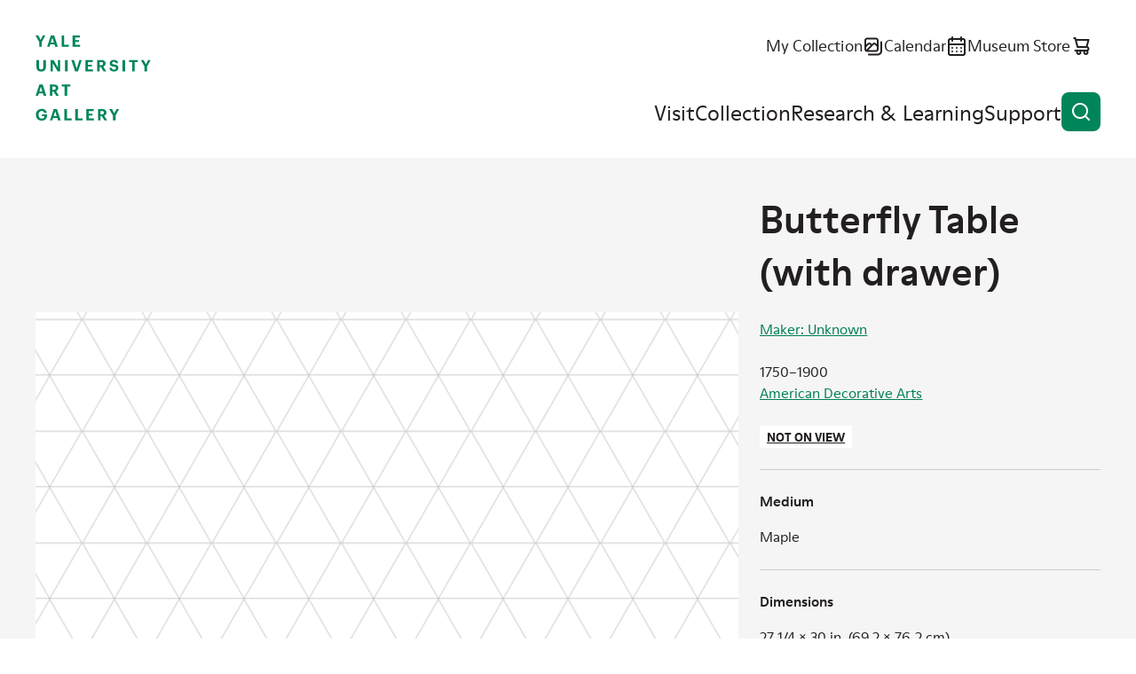

--- FILE ---
content_type: text/html; charset=UTF-8
request_url: https://artgallery.yale.edu/collections/objects/15759
body_size: 8441
content:

<!DOCTYPE html>
<html lang="en" dir="ltr" prefix="og: https://ogp.me/ns#">
  <head>
    <meta charset="utf-8" />
<script>(function(w,d,s,l,i){w[l]=w[l]||[];w[l].push({'gtm.start':
new Date().getTime(),event:'gtm.js'});var f=d.getElementsByTagName(s)[0],
j=d.createElement(s),dl=l!='dataLayer'?'&amp;l='+l:'';j.async=true;j.src=
'https://www.googletagmanager.com/gtm.js?id='+i+dl;f.parentNode.insertBefore(j,f);
})(window,document,'script','dataLayer','GTM-K8XT2MD');
</script>
<meta name="description" content="Butterfly Table (with drawer) Maker: Unknown" />
<link rel="icon" href="/themes/custom/yuag/favicon.ico" />
<link rel="icon" sizes="16x16" href="/themes/custom/yuag/favicon-16x16.png" />
<link rel="icon" sizes="32x32" href="/themes/custom/yuag/favicon-32x32.png" />
<link rel="icon" sizes="192x192" href="/themes/custom/yuag/android-chrome-512x512.png" />
<link rel="apple-touch-icon" sizes="180x180" href="/themes/custom/yuag/apple-touch-icon.png" />
<meta property="og:site_name" content="Yale University Art Gallery" />
<meta property="og:title" content="Butterfly Table (with drawer) Yale University Art Gallery" />
<meta property="og:description" content="Butterfly Table (with drawer) Maker: Unknown" />
<meta property="og:image" content="https://artgallery.yale.edu/themes/custom/yuag/assets/images/og-large.png" />
<meta property="og:image:url" content="https://artgallery.yale.edu/themes/custom/yuag/assets/images/og-large.png" />
<meta property="og:image:secure_url" content="https://artgallery.yale.edu/themes/custom/yuag/assets/images/og-large.png" />
<meta property="og:image:alt" content="Butterfly Table (with drawer)" />
<meta name="twitter:card" content="summary_large_image" />
<meta name="twitter:site" content="@YaleArtGallery" />
<meta name="twitter:description" content="Butterfly Table (with drawer) Maker: Unknown" />
<meta name="twitter:title" content="Butterfly Table (with drawer) Yale University Art Gallery" />
<meta name="twitter:image:alt" content="Butterfly Table (with drawer)" />
<meta name="twitter:image" content="https://artgallery.yale.edu/themes/custom/yuag/assets/images/og-large.png" />
<meta name="Generator" content="Drupal 10 (https://www.drupal.org)" />
<meta name="MobileOptimized" content="width" />
<meta name="HandheldFriendly" content="true" />
<meta name="viewport" content="width=device-width, initial-scale=1.0" />
<link rel="canonical" href="https://artgallery.yale.edu/collections/objects/15759" />
<link rel="shortlink" href="https://artgallery.yale.edu/collections/objects/15759" />

    <title>Butterfly Table (with drawer) Yale University Art Gallery</title>
    <link rel="stylesheet" media="all" href="/sites/default/files/css/css_t0maOQZn6RwoYUxmAhThbjm8bpzVF2cZ_ucG4_izzsE.css?delta=0&amp;language=en&amp;theme=yuag&amp;include=eJxli1EOwyAMQy9E4UgorG7EFmAiqVZuvzFtX_zYsv2cYIYecT2bYo9Hlk_UwKjoJC5Juz0i3ekKU-I3q9OhhhISKdwL6Wi9hJ_7yS0lBAXV_A6jLOqtMcv6_WMFqsTrPsWNkziwtESyqQ3Jld8r2k04" />
<link rel="stylesheet" media="all" href="/sites/default/files/css/css_NZ1300Xe8RaTlaB0nWaAbfyc3PU4v2n7dk6ytkYy1Rc.css?delta=1&amp;language=en&amp;theme=yuag&amp;include=eJxli1EOwyAMQy9E4UgorG7EFmAiqVZuvzFtX_zYsv2cYIYecT2bYo9Hlk_UwKjoJC5Juz0i3ekKU-I3q9OhhhISKdwL6Wi9hJ_7yS0lBAXV_A6jLOqtMcv6_WMFqsTrPsWNkziwtESyqQ3Jld8r2k04" />
<link rel="stylesheet" media="print" href="/sites/default/files/css/css_MftJ7x8IYAL1Mo0VMBrNa8Z579ePvMpsNUqonHskb1s.css?delta=2&amp;language=en&amp;theme=yuag&amp;include=eJxli1EOwyAMQy9E4UgorG7EFmAiqVZuvzFtX_zYsv2cYIYecT2bYo9Hlk_UwKjoJC5Juz0i3ekKU-I3q9OhhhISKdwL6Wi9hJ_7yS0lBAXV_A6jLOqtMcv6_WMFqsTrPsWNkziwtESyqQ3Jld8r2k04" />

    
  </head>
  <body class="ui-">
    <noscript><iframe src="https://www.googletagmanager.com/ns.html?id=GTM-K8XT2MD" height="0" width="0" style="display:none;visibility:hidden;"></iframe>
</noscript>
    
      <div class="dialog-off-canvas-main-canvas" data-off-canvas-main-canvas>
    <div class="page-wrapper ui-green">
  
<header  class="header">
  <div class="header__inner core">
    <a class="skip-link label-tag visually-hidden" href="#main-content">
      Skip to content
    </a>

    <div class="header__logo">
      <a href="/">
        <svg role="img" aria-labelledby="header-logo-title" viewbox="0 0 163 120">
          <title id="header-logo-title">Yale University Art Gallery home</title>
          <use href="/themes/custom/yuag/assets/dist/images/logo--stacked.svg#main" />
        </svg>
      </a>
    </div>

    <button id="burger-button" class="header__burger-button button button--icon-only" aria-expanded="false">
      <span class="button__wrap">
        <span class="button__text visually-hidden">
          Open menu
        </span>
        <svg class="button__icon" viewBox="0 0 24 24" aria-hidden="true">
          <path class="line-1" d="M21 11H3c-.26522 0-.51957.1054-.70711.2929C2.10536 11.4804 2 11.7348 2 12c0 .2652.10536.5196.29289.7071C2.48043 12.8946 2.73478 13 3 13h18c.2652 0 .5196-.1054.7071-.2929S22 12.2652 22 12c0-.2652-.1054-.5196-.2929-.7071S21.2652 11 21 11Z"/>
          <path class="line-2" d="M21 16H3c-.26522 0-.51957.1054-.70711.2929C2.10536 16.4804 2 16.7348 2 17c0 .2652.10536.5196.29289.7071C2.48043 17.8946 2.73478 18 3 18h18c.2652 0 .5196-.1054.7071-.2929S22 17.2652 22 17c0-.2652-.1054-.5196-.2929-.7071S21.2652 16 21 16Z"/>
          <path class="line-3" d="M3 8h18c.2652 0 .5196-.10536.7071-.29289C21.8946 7.51957 22 7.26522 22 7s-.1054-.51957-.2929-.70711C21.5196 6.10536 21.2652 6 21 6H3c-.26522 0-.51957.10536-.70711.29289C2.10536 6.48043 2 6.73478 2 7s.10536.51957.29289.70711C2.48043 7.89464 2.73478 8 3 8Z"/>
        </svg>
      </span>
    </button>

    <div id="burger-target" class="header__burger-wrapper">
      <div class="header__nav">
        <ul class="header__nav-items header__nav-items--top">
          <li class="header__nav-item text-m">
            <a href="/collection/my-collection" class="link--icon">
              <span class="link__text">
                My Collection
              </span>
              <svg class="link__icon" viewBox="0 0 24 24" aria-hidden="true">
                <use href="/themes/custom/yuag/assets/dist/images/my-collection.svg#icon"/>
              </svg>
              <span class="my-collection-badge my-collection-badge--hidden">
                <span class="my-collection-badge__count"></span>
                <span class="visually-hidden">items</span>
              </span>
            </a>
          </li>
          <li class="header__nav-item text-m">
            <a href="/calendar" class="link--icon">
              <span class="link__text">
                Calendar
              </span>
              <svg class="link__icon" viewBox="0 0 24 24" aria-hidden="true">
                <use href="/themes/custom/yuag/assets/dist/images/calendar.svg#icon"/>
              </svg>
            </a>
          </li>
          <li class="header__nav-item text-m">
            <a href="https://secure.touchnet.net/C20510_ustores/web/store_main.jsp?STOREID=35&SINGLESTORE=true" class="link--icon">
              <span class="link__text">
                Museum Store
              </span>
              <svg class="link__icon" viewBox="0 0 24 24" aria-hidden="true">
                <use href="/themes/custom/yuag/assets/dist/images/store.svg#icon"/>
              </svg>
            </a>
          </li>
        </ul>
        <nav aria-label="Main site navigation">
          
  
    
            <ul class="header__nav-items header__nav-items--main">
                                            <li class="header__nav-item ui-sky-blue">
            <a href="/visit" data-drupal-link-system-path="node/1113109">Visit</a>
                      </li>
                                      <li class="header__nav-item ui-green">
            <a href="/collection" data-drupal-link-system-path="collection">Collection</a>
                      </li>
                                      <li class="header__nav-item ui-orange">
            <a href="/research-and-learning" data-drupal-link-system-path="node/1113111">Research &amp; Learning</a>
                      </li>
                                      <li class="header__nav-item ui-red">
            <a href="/support" data-drupal-link-system-path="node/1113112">Support</a>
                      </li>
              </ul>
    


        </nav>
      </div>
    </div>

    <button class="header__search-button button button--icon-only" data-a11y-dialog-show="search-modal" type="button">
      <span class="button__wrap">
        <span class="button__text visually-hidden">
          Open search
        </span>
        <svg class="button__icon" viewBox="0 0 24 24" aria-hidden="true">
          <use href="/themes/custom/yuag/assets/dist/images/magnifying-glass.svg#icon" />
        </svg>
      </span>
    </button>
  </div>

  <div data-a11y-dialog="search-modal" class="modal" aria-labelledby="search-modal__title" aria-hidden="true">
    <div class="modal__overlay" data-a11y-dialog-hide="search-modal"></div>
    <div class="modal__body" role="document">
      <div class="modal__body-inner core grid">
        <button class="button button--icon-only modal__close" type="button" data-a11y-dialog-hide="search-modal">
          <span class="button__wrap">
            <span class="button__text visually-hidden">
              Close modal
            </span>
            <span class="button__icon">
              <svg viewbox="0 0 24 24" aria-hidden="true">
                <use href="/themes/custom/yuag/assets/dist/images/close.svg#icon"/>
              </svg>
            </span>
          </span>
        </button>

        <h1 id="search-modal__title" class="modal__title visually-hidden">Search the site</h1>

        <div class="gc-center gc-center--1-m">
          <div class="search-box search-box--modal ui-sky-blue ui-inverse mb-80">
            <div class="views-exposed-form bef-exposed-form" data-drupal-selector="views-exposed-form-cms-content-search-header">
          <form action="/search" method="get" id="views-exposed-form-cms-content-search-header" accept-charset="UTF-8">
  <div class="input input--text search-box__field input--floating-label input--textfield js-form-item form-item js-form-type-textfield form-item-query js-form-item-query">
      <label for="edit-query">Search the website</label>
        <input placeholder="Search the website" autocomplete="off" data-drupal-selector="edit-query" type="text" id="edit-query" name="query" value="" size="30" maxlength="128" class="form-text" />

    
    </div>
<div class="search-box__btn-wrapper form-actions js-form-wrapper form-wrapper" data-drupal-selector="edit-actions" id="edit-actions">
<a href="https://artgallery.yale.edu/collections/objects/15759" class="button button--icon button--icon-only search-box__button search-box__clear-link js-clear-link">
  <span class="button__wrap">
    <span class="button__text visually-hidden">
      Clear search
    </span>
    <span class="button__icon">
      <svg viewBox="0 0 24 24" aria-hidden="true">
        <use href="/themes/custom/yuag/assets/dist/images/close.svg#icon" />
      </svg>
    </span>
  </span>
</a>

<button data-twig-suggestion="search_results_submit" data-drupal-selector="edit-submit-cms-content-search" type="submit" id="edit-submit-cms-content-search" value="Search" class="button js-form-submit form-submit button--icon button--icon-only search-box__button">
  <span class="button__wrap">
    <span class="button__text visually-hidden">Search</span>
    <svg class="button__icon" viewbox="0 0 24 24" aria-hidden="true">
      <use href="/themes/custom/yuag/assets/dist/images/magnifying-glass.svg#icon"/>
    </svg>
  </span>
</button>
</div>


</form>

  </div>

          </div>
          <a href="/collection" class="link--icon link--animate-arrow ui-green">
            <span class="link__text">
              Search the collection
            </span>
            <svg class="link__icon link__icon--arrow-right" aria-hidden="true">
              <use href="/themes/custom/yuag/assets/dist/images/arrow-right.svg#icon"/>
            </svg>
          </a>
        </div>
      </div>
    </div>
  </div>
</header>

<div data-drupal-messages-fallback class="hidden"></div>


  <main class="main">
    <a id="main-content" tabindex="-1"></a>
      

  

<div
  class="js-collection-object hidden"
  data-artwork-title="Butterfly Table (with drawer)"
  data-artwork-creator="Maker: Unknown"
  data-artwork-availability="Not on view"
  data-artwork-classification="Furniture"
  data-artwork-culture="American"
  data-artwork-department="American Decorative Arts"
  data-artwork-geography="United States"
></div>

<div  class="bgc-gray pt-60 pt-70-s pb-70">
  <div class="core grid g-af-row">

    
        <div class="gc-full gc-sidebar-right-m mb-10 m-0-m" data-collection-object-header>
      <h1 class="h4 ui-reset">
        Butterfly Table (with drawer)
      </h1>

      <p class="d-b mt-00 hidden-m text-s">  <a href="/collection?f%5B0%5D=creator%3AMaker%3A%20Unknown">Maker: Unknown</a><br />
</p>
    </div>

                        <div class="image-viewer gc-full gc-content-left-m mb-50 m-0-m ui-green ui-inverse text-s">
        <div class="viewer viewer--placeholder">
          <div class="viewer__viewing-area img-placeholder"></div>
          <div class="label-tag bgc-white">
            Image not available
          </div>
        </div>
      </div>
    
        <div class="gc-full gc-sidebar-right-m mt-10-m ui-green-aa">

            <div class="object-primary-details mb-50 text-s">
        <p class="d-b mt-00 hidden block-m mb-50-m text-s">  <a href="/collection?f%5B0%5D=creator%3AMaker%3A%20Unknown">Maker: Unknown</a><br />
</p>
        <p class="m-0">1750–1900</p>
        <p class="m-0"><a href="/collection?f%5B0%5D=department%3AAmerican%20Decorative%20Arts">American Decorative Arts</a></p>
        <div class="label-tag bgc-white ui-reset mt-50 mb-50"><a href="/collection?f%5B0%5D=on_view%3ANot%20on%20view">Not on view</a></div>
              </div>

                        
                        <dl class="structured-list text-s">
        
<div class="medium multiple structured-list__item">
            <dt class="h5 field__label">Medium</dt>
                  <dd>
        <div class="structured-list__item-content">
          <p>Maple</p>
        </div>
      </dd>
      </div>

        
<div class="dimensions multiple structured-list__item">
            <dt class="h5 field__label">Dimensions</dt>
                  <dd>
        <div class="structured-list__item-content">
          <p>27 1/4 × 30 in. (69.2 × 76.2 cm)<br/>Leaves up: 35 3/4 in. (90.8 cm)</p>
        </div>
      </dd>
      </div>

        
<div class="credit multiple structured-list__item">
            <dt class="h5 field__label">Credit Line</dt>
                  <dd>
        <div class="structured-list__item-content">
          <p>Transfer from the Yale Medical School</p>
        </div>
      </dd>
      </div>

        
<div class="accession-number multiple structured-list__item">
            <dt class="h5 field__label">Accession Number</dt>
                  <dd>
        <div class="structured-list__item-content">
          <p>1965.139</p>
        </div>
      </dd>
      </div>

        
<div class="geography multiple structured-list__item">
            <dt class="h5 field__label">Geography</dt>
                  <dd>
        <div class="structured-list__item-content">
          <p><a href="/collection?f%5B0%5D=geography%3AUnited%20States">United States</a></p>
        </div>
      </dd>
      </div>

        
<div class="culture multiple structured-list__item">
            <dt class="h5 field__label">Culture</dt>
                  <dd>
        <div class="structured-list__item-content">
          <p><a href="/collection?f%5B0%5D=culture%3AAmerican">American</a></p>
        </div>
      </dd>
      </div>

        
<div class="period multiple structured-list__item">
            <dt class="h5 field__label">Period</dt>
                  <dd>
        <div class="structured-list__item-content">
          <p><a href="/collection?f%5B0%5D=period%3A18th%E2%80%9320th%20century">18th–20th century</a></p>
        </div>
      </dd>
      </div>

        
<div class="classification multiple structured-list__item">
            <dt class="h5 field__label">Classification</dt>
                  <dd>
        <div class="structured-list__item-content">
          <p><a href="/collection?f%5B0%5D=classification%3AFurniture">Furniture</a></p>
        </div>
      </dd>
      </div>


                <div class="structures-list__item">
          <dt class="h5 field__label">Disclaimer</dt>
          <dd>
            <div class="structured-list__item-content">
              <p>Note: This electronic record was created from historic documentation that does not necessarily reflect the Yale University Art Gallery’s complete or current knowledge about the object. Review and updating of records is ongoing.</p>
            </div>
          </dd>
        </div>
      </dl>

                  
              <details class="disclosure text-caption mt-50">
          <summary class="disclosure__summary">Provenance
            <svg class="disclosure__icon" viewBox="0 0 24 24" aria-hidden="true">
              <use href="/themes/custom/yuag/assets/dist/images/details-plus.svg#icon" />
            </svg>
          </summary>

          <div class="disclosure__content">
            <div class="disclosure__content__inner">
              
<div class="provenance gc-full mb-30">
        <h2  class="field__label visually-hidden h5 m-0 mb-10">Provenance</h2>
          According to a note from Josephine Setze on the table's catalogue card, the table came to the Art Gallery from the Medical School.
  </div>

            </div>
          </div>
        </details>
      
      
            <details class="disclosure text-caption mt-50">
        <summary class="disclosure__summary">Object copyright
          <svg class="disclosure__icon" viewBox="0 0 24 24" aria-hidden="true">
            <use href="/themes/custom/yuag/assets/dist/images/details-plus.svg#icon" />
          </svg>
        </summary>

        <div class="disclosure__content">
          <div class="disclosure__content__inner">
                        
<div class="copyright-link gc-full mb-30">
          <a href="https://creativecommons.org/publicdomain/zero/1.0/">No Copyright - United States</a>
  </div>

          </div>
        </div>
      </details>
      
            <details class="disclosure text-caption mt-50">
        <summary class="disclosure__summary">Additional information
          <svg class="disclosure__icon" viewBox="0 0 24 24" aria-hidden="true">
            <use href="/themes/custom/yuag/assets/dist/images/details-plus.svg#icon" />
          </svg>
        </summary>

        <div class="disclosure__content">
          <div class="disclosure__content__inner">
            
<div class="object-type multiple gc-full mb-30">
        <h2  class="field__label h5 m-0 mb-10">Object/Work type</h2>
                    <div>
    
          <a href="/collection?f%5B0%5D=object_type%3Abutterfly%20tables">butterfly tables</a></div>
    
    </div>

            
            
            
            
            
          </div>
        </div>
      </details>
          </div>
  </div>

      <div class="core grid mt-100 ui-green-aa" id="technical-metadata">
    <h2 class="h4 gc-content-left m-0 mb-70">Technical metadata and APIs</h2>
    <dl class="structured-list grid gc-full text-s">
            <div class="gc-full gc-t-m structured-list__item">
        <dt class="h5">Linked Art</dt>
        <dd>
          <div class="structured-list__item-content">
            <p>
              <a href="https://media.art.yale.edu/content/lux/obj/15759.json" class="link--icon">API response for this object
                <svg class="link__icon" viewBox="0 0 24 24" aria-hidden="true">
                  <use href="/themes/custom/yuag/assets/dist/images/arrow-ne.svg#icon" />
                </svg>
              </a>
            </p>
            <p>Linked Art is a Community working together to create a shared Model based on Linked Open Data to describe Art. </p>
          </div>
        </dd>
      </div>
    </dl>
  </div>
</div>




  </main>
  

<footer  class="footer text-s">
  <div class="footer__inner core grid">

    <a class="footer__logo" href="/">
      <svg role="img" aria-labelledby="footer-logo-title" viewbox="0 0 163 120">
          <title id="footer-logo-title">Yale University Art Gallery home</title>
        <use href="/themes/custom/yuag/assets/dist/images/logo--stacked.svg#main" />
      </svg>
    </a>
    <div class="footer__details grid">
      <ul class="footer__key-info">
                        <li>
          <a href="/visit" class="link--icon">
            <svg class="link__icon" viewBox="0 0 24 24" aria-hidden="true">
              <use href="/themes/custom/yuag/assets/dist/images/clock.svg#icon"></use>
            </svg>
            <div class="block-ajax">
  
  <div class="block-ajax-placeholder"
       data-block-ajax-id="yuag_views_block__opening_hours_block_today"
       data-block-ajax-plugin-id="views_block:opening_hours-block_today"
       data-block-ajax-provider="views"
       data-block-ajax-placeholder="Today&#039;s hours"
       data-block-ajax-show-spinner="0">
      </div>
</div>

          </a>
        </li>
                <li>
          <span class="link--icon td-n">
            <svg class="link__icon" viewBox="0 0 24 24" aria-hidden="true">
              <use href="/themes/custom/yuag/assets/dist/images/location.svg#icon"></use>
            </svg>
            1111 Chapel Street (at York Street)<br>
            New Haven, CT
          </span>
        </li>
        <li>
          <span class="link--icon td-n">
            <svg class="link__icon" viewBox="0 0 24 24" aria-hidden="true">
              <use href="/themes/custom/yuag/assets/dist/images/ticket.svg#icon"></use>
            </svg>
            Free and open to the public
          </span>
        </li>
        <li>
          <a href="/mobile-app" class="link--icon">
            <svg class="link__icon" viewBox="0 0 24 24" aria-hidden="true">
              <use href="/themes/custom/yuag/assets/dist/images/mobile.svg#icon"></use>
            </svg>
            Mobile app
          </a>
        </li>
      </ul>
      <ul class="footer__social">
        <li>
          <a href="https://www.facebook.com/YaleArtGallery" class="link--icon">
            <span class="visually-hidden">Facebook</span>
            <svg class="link__icon" viewBox="0 0 24 24" aria-hidden="true">
              <use href="/themes/custom/yuag/assets/dist/images/facebook.svg#icon"></use>
            </svg>
          </a>
        </li>
        <li>
          <a href="https://x.com/YaleArtGallery" class="link--icon">
            <span class="visually-hidden">X</span>
            <svg class="link__icon" viewBox="0 0 24 24" aria-hidden="true">
              <use href="/themes/custom/yuag/assets/dist/images/x-twitter.svg#icon"></use>
            </svg>
          </a>
        </li>
        <li>
          <a href="https://instagram.com/yaleartgallery" class="link--icon">
            <span class="visually-hidden">Instagram</span>
            <svg class="link__icon" viewBox="0 0 24 24" aria-hidden="true">
              <use href="/themes/custom/yuag/assets/dist/images/instagram.svg#icon"></use>
            </svg>
          </a>
        </li>
        <li>
          <a href="https://youtube.com/yaleartgallery" class="link--icon">
            <span class="visually-hidden">YouTube</span>
            <svg class="link__icon" viewBox="0 0 24 24" aria-hidden="true">
              <use href="/themes/custom/yuag/assets/dist/images/youtube.svg#icon"></use>
            </svg>
          </a>
        </li>
      </ul>

      <div class="footer__newsletter-signup">
        
  <h2>E-Newsletter sign-up</h2>

  <span id="webform-submission-mailchimp-sign-up-footer-collection-object-15759-form-ajax-content"></span><div id="webform-submission-mailchimp-sign-up-footer-collection-object-15759-form-ajax" class="webform-ajax-form-wrapper" data-effect="fade" data-progress-type="fullscreen">
<form class="webform-submission-form webform-submission-add-form webform-submission-mailchimp-sign-up-footer-form webform-submission-mailchimp-sign-up-footer-add-form webform-submission-mailchimp-sign-up-footer-collection_object-15759-form webform-submission-mailchimp-sign-up-footer-collection_object-15759-add-form webform-submission-mailchimp-sign-up-footer-collection-object-15759-add-form js-webform-details-toggle webform-details-toggle d-f f-d-c f-jc-s rg-50" data-drupal-selector="webform-submission-mailchimp-sign-up-footer-collection-object-15759-add-form" action="/collections/objects/15759" method="post" id="webform-submission-mailchimp-sign-up-footer-collection-object-15759-add-form" accept-charset="UTF-8">
  
  <div class="input input--email js-form-item form-item js-form-type-email form-item-email-address js-form-item-email-address form-no-label">
      <label for="edit-email-address" class="visually-hidden js-form-required form-required label--required">Newsletter Email</label>
        <input data-webform-required-error="This field is required." data-drupal-selector="edit-email-address" type="email" id="edit-email-address" name="email_address" value="" size="60" maxlength="254" class="form-email required" required="required" aria-required="true" />

    
    </div>
<div data-drupal-selector="edit-actions" class="form-actions webform-actions js-form-wrapper form-wrapper" id="edit-actions--2"><button class="webform-button--submit button button--primary js-form-submit form-submit" data-drupal-selector="edit-actions-submit" data-disable-refocus="true" type="submit" id="edit-actions-submit" name="op" value="Subscribe">
  <span class="button__wrap">
    <span class="button__text">Subscribe</span>
  </span>
</button>


</div>
<input autocomplete="off" data-drupal-selector="form-jdhqapqumipmaapp1osgj1q3vxfgapqjmtruhpqpt7y" type="hidden" name="form_build_id" value="form-JdhQAPqUmIPmaaPp1Osgj1Q3VxfGApqJMtRuhPQPT7Y" />
<input data-drupal-selector="edit-webform-submission-mailchimp-sign-up-footer-collection-object-15759-add-form" type="hidden" name="form_id" value="webform_submission_mailchimp_sign_up_footer_collection_object_15759_add_form" />
<div class="url-textfield js-form-wrapper form-wrapper" style="display: none !important;"><div class="input input--textfield js-form-item form-item js-form-type-textfield form-item-url js-form-item-url">
      <label for="edit-url">Leave this field blank</label>
        <input autocomplete="off" data-drupal-selector="edit-url" type="text" id="edit-url" name="url" value="" size="20" maxlength="128" class="form-text" />

    
    </div>
</div>


  
</form>
</div>

      </div>
    </div>

        
        <nav  class="footer__menu" aria-label="Footer navigation">
          <ul class="footer__menu footer__menu-items" aria-label="Footer navigation">
                        <li class="footer__menu-item">
            <a href="/about" data-drupal-link-system-path="node/1113345">About</a>
                      </li>
                  <li class="footer__menu-item">
            <a href="/careers-and-fellowships" data-drupal-link-system-path="node/1113385">Careers and Fellowships</a>
                      </li>
                  <li class="footer__menu-item">
            <a href="/contact-us" data-drupal-link-system-path="node/1113382">Contact Us</a>
                      </li>
                  <li class="footer__menu-item">
            <a href="/faq" data-drupal-link-system-path="node/1113384">FAQ</a>
                      </li>
                  <li class="footer__menu-item">
            <a href="/press-room" data-drupal-link-system-path="node/1113346">Press Room</a>
                      </li>
                  <li class="footer__menu-item">
            <a href="/using-collection" data-drupal-link-system-path="node/1108807">Using the Collection</a>
                      </li>
                  <li class="footer__menu-item">
            <a href="https://usability.yale.edu/web-accessibility/accessibility-yale">Web Accessibility: Accessibility at Yale</a>
                      </li>
              </ul>
    </nav>
      



        <div class="gc-full mb-30">
      
    </div>

    <p class="footer__copyright text-caption">
      Copyright &copy; 2025 The Yale University Art Gallery. All rights reserved. <a href="/terms-and-conditions"><span class="link__text">Terms and Conditions</span></a>
    </p>
  </div>
</footer>

</div>

  </div>

    
    <script type="application/json" data-drupal-selector="drupal-settings-json">{"path":{"baseUrl":"\/","pathPrefix":"","currentPath":"collections\/objects\/15759","currentPathIsAdmin":false,"isFront":false,"currentLanguage":"en"},"pluralDelimiter":"\u0003","suppressDeprecationErrors":true,"ajaxPageState":{"libraries":"[base64]","theme":"yuag","theme_token":null},"ajaxTrustedUrl":{"form_action_p_pvdeGsVG5zNF_XLGPTvYSKCf43t8qZYSwcfZl2uzM":true,"\/collections\/objects\/15759?ajax_form=1":true,"\/search":true},"ajax":{"edit-actions-submit":{"callback":"::submitAjaxForm","event":"click","effect":"fade","speed":500,"progress":{"type":"fullscreen","message":""},"disable-refocus":true,"url":"\/collections\/objects\/15759?ajax_form=1","httpMethod":"POST","dialogType":"ajax","submit":{"_triggering_element_name":"op","_triggering_element_value":"Subscribe"}}},"block_ajax":{"config":{"type":"GET","timeout":"1000","async":true,"cache":true,"dataType":"json"},"blocks":{"yuag_views_block__opening_hours_block_today":{"id":"views_block:opening_hours-block_today","label":"","label_display":"0","provider":"views","views_label":"","items_per_page":"none","block_ajax":{"is_ajax":1,"max_age":"1800","show_spinner":0,"placeholder":"Today\u0027s hours","load_button":0,"load_button_text":"Load block","refresh_block":0,"refresh_interval":"5000","context":{"context_type":""},"ajax_defaults":{"method":"GET","timeout":"1000","others":{"async":"async","cache":"cache"}}}}}},"user":{"uid":0,"permissionsHash":"8386274413e25cac30fd133d51e469a7f2193a51ee471955471e90470abd5000"}}</script>
<script src="/sites/default/files/js/js_f__qo1hIPEUmm3cgOG2IMLmRnHX7wdZQhgB6prgLk5w.js?scope=footer&amp;delta=0&amp;language=en&amp;theme=yuag&amp;include=[base64]"></script>

  </body>
</html>


--- FILE ---
content_type: text/css
request_url: https://artgallery.yale.edu/sites/default/files/css/css_NZ1300Xe8RaTlaB0nWaAbfyc3PU4v2n7dk6ytkYy1Rc.css?delta=1&language=en&theme=yuag&include=eJxli1EOwyAMQy9E4UgorG7EFmAiqVZuvzFtX_zYsv2cYIYecT2bYo9Hlk_UwKjoJC5Juz0i3ekKU-I3q9OhhhISKdwL6Wi9hJ_7yS0lBAXV_A6jLOqtMcv6_WMFqsTrPsWNkziwtESyqQ3Jld8r2k04
body_size: 27975
content:
/* @license GPL-2.0-or-later https://www.drupal.org/licensing/faq */
html{line-height:1.15;-webkit-text-size-adjust:100%;text-size-adjust:100%;}body{margin:0;}main{display:block;}h1{margin:0.67em 0;font-size:2em;}hr{box-sizing:content-box;height:0;overflow:visible;}pre{font-family:monospace,monospace;font-size:1em;}a{background-color:transparent;}abbr[title]{text-decoration:underline;-webkit-text-decoration:underline dotted;text-decoration:underline dotted;border-bottom:none;}b,strong{font-weight:bolder;}code,kbd,samp{font-family:monospace,monospace;font-size:1em;}small{font-size:80%;}sub,sup{position:relative;font-size:75%;line-height:0;vertical-align:baseline;}sub{bottom:-0.25em;}sup{top:-0.5em;}img{border-style:none;}button,input,optgroup,select,textarea{margin:0;font-family:inherit;font-size:100%;line-height:1.15;}button,input{overflow:visible;}button,select{text-transform:none;}button,[type=button],[type=reset],[type=submit]{appearance:button;}fieldset{padding:0.35em 0.75em 0.625em;}legend{box-sizing:border-box;display:table;max-width:100%;padding:0;color:inherit;white-space:normal;}progress{vertical-align:baseline;}textarea{overflow:auto;}[type=checkbox],[type=radio]{box-sizing:border-box;padding:0;}[type=number]::-webkit-inner-spin-button,[type=number]::-webkit-outer-spin-button{height:auto;}[type=search]{appearance:textfield;outline-offset:-2px;}[type=search]::-webkit-search-decoration{appearance:none;}::-webkit-file-upload-button{appearance:button;font:inherit;}details{display:block;}summary{display:list-item;}template{display:none;}[hidden]{display:none;}:root{--color-white-00:#fff;--color-black-00:#231f20;--color-gray-00:#f5f5f5;--color-gray-10:#ccc;--color-gray-20:#797676;--color-gray-30:#5a5758;--color-palette-deep-blue:#202d7f;--color-palette-sky-blue:#007eaf;--color-palette-purple:#4f207f;--color-palette-red:#d93c38;--color-palette-orange:#ec6a1f;--color-palette-orange-aa:#c65311;--color-palette-green:#00855b;--color-palette-green-aa:#007e56;--color-palette-lime:#8db554;--color-palette-pink:#f1b7d4;--color-link-blue:#007eaf;--color-link:var(--color-link-blue);--color-hover:var(--color-gray-30);--color-outline:var(--color-link);--color-foreground:var(--color-black-00);--color-background:var(--color-white-00);--color-inverse-foreground:var(--color-background);--color-inverse-background:var(--color-foreground);}:root{--font-metric-00-fluid-size:clamp(1.779342723rem,4.8675496689vw + 0.8195441967rem,3.1596244131rem);--font-metric-00-fluid-height:1.1;--font-metric-00-fluid-spacing:-0.018em;--font-metric-00-fluid-margin:1.5023474178rem;--font-metric-10-fluid-size:clamp(1.1267605634rem,4.9074074074vw + 0.1591027647rem,2.3708920188rem);--font-metric-10-fluid-height:1.1;--font-metric-10-fluid-spacing:-0.015em;--font-metric-10-fluid-margin:1.5023474178rem;--font-metric-20-fluid-size:clamp(1.1267605634rem,2.5740740741vw + 0.6191966615rem,1.779342723rem);--font-metric-20-fluid-height:1.1;--font-metric-20-fluid-spacing:-0.01em;--font-metric-20-fluid-margin:1.8779342723rem;--font-metric-30-fluid-size:clamp(1.1267605634rem,0.8148148148vw + 0.9660928534rem,1.3333333333rem);--font-metric-30-fluid-height:1.1;--font-metric-30-fluid-spacing:0.0012em;--font-metric-30-fluid-margin:0.7511737089rem;--font-metric-30-size:1.1267605634rem;--font-metric-30-height:1.5023474178rem;--font-metric-30-spacing:0.0012em;--font-metric-30-margin:0.7511737089rem;--font-metric-31-size:0.8732394366rem;--font-metric-31-height:0.9389671362rem;--font-metric-31-spacing:0.0012em;--font-metric-31-margin:0.7511737089rem;--font-metric-31-fluid-size:clamp(0.8450704225rem,0.6111111111vw + 0.7245696401rem,1rem);--font-metric-31-fluid-height:clamp(0.9389671362rem,0.7407407407vw + 0.7929055816rem,1.1267605634rem);--font-metric-31-fluid-spacing:0.0012em;--font-metric-31-fluid-margin:0.7511737089rem;--font-metric-40-fluid-size:clamp(0.7511737089rem,0.9814814815vw + 0.5576421492rem,1rem);--font-metric-40-fluid-height:1.1;--font-metric-40-fluid-spacing:0.0012em;--font-metric-40-fluid-margin:0.3755868545rem;--font-metric-41-fluid-size:clamp(0.7511737089rem,0.9814814815vw + 0.5576421492rem,1rem);--font-metric-41-fluid-height:1.4;--font-metric-41-fluid-spacing:0.0012em;--font-metric-41-fluid-margin:0.3755868545rem;--font-metric-50-fluid-size:clamp(0.7511737089rem,0.3703703704vw + 0.6781429317rem,0.8450704225rem);--font-metric-50-fluid-height:1.1;--font-metric-50-fluid-spacing:0.0012em;--font-metric-50-fluid-margin:0.1877934272rem;--font-metric-51-fluid-size:clamp(0.7511737089rem,0.3703703704vw + 0.6781429317rem,0.8450704225rem);--font-metric-51-fluid-height:clamp(1.1267605634rem,0vw + 1.1267605634rem,1.1267605634rem);--font-metric-51-fluid-spacing:0.0012em;--font-metric-51-fluid-margin:0.1877934272rem;--font-metric-60-size:0.7511737089rem;--font-metric-60-height:1.1;--font-metric-60-spacing:0.0012em;--font-metric-60-margin:0.7511737089rem;--font-metric-61-size:0.7511737089rem;--font-metric-61-height:1.1267605634rem;--font-metric-61-spacing:0.0012em;--font-metric-61-margin:0.7511737089rem;--font-metric-70-size:0.6666666667rem;--font-metric-70-height:0.9389671362rem;--font-metric-70-spacing:0.0012em;--font-metric-70-margin:0.7511737089rem;}.js-only{display:none;}.js .js-only{display:block;}.visually-hidden{position:absolute;width:1px;height:1px;overflow:hidden;clip:rect(0 0 0 0);clip-path:inset(50%);white-space:nowrap;}.d-b{display:block;}.d-f{display:flex;}.d-i-f{display:inline-flex;}.hidden{display:none;}@media all and (min-width:60em){.hidden-m{display:none;}}.block-m{display:none;}@media all and (min-width:60em){.block-m{display:block;}}.f-d-r{flex-direction:row;}.f-d-c{flex-direction:column;}.f-jc-s{justify-content:start;}.f-jc-e{justify-content:end;}.f-jc-c{justify-content:center;}.f-jc-sb{justify-content:space-between;}.f-ai-s{align-items:start;}.f-ai-e{align-items:end;}.f-ai-c{align-items:center;}.f-as-s{align-self:flex-start;}.f-as-e{align-self:flex-end;}.f-wrap{flex-wrap:wrap;}.mw-n{max-width:none;}.mw-75{max-width:75%;}.kl-t{border-top:0.0469483568rem solid var(--color-gray-10);}.kl-b{border-bottom:0.0469483568rem solid var(--color-gray-10);}.td-n{text-decoration:none !important;}.td-n:hover{text-decoration:none !important;}.td-u{text-decoration:underline;}.node--unpublished{background-color:rgba(255,6,0,0.14);}:root{--inner-spacing:0.7511737089rem;--component-spacing:3.0046948357rem;--pre-heading-spacing:3.0046948357rem;font-size:1.3313em;}@media all and (min-width:48em){:root{--inner-spacing:1.1267605634rem;--component-spacing:3.7558685446rem;--pre-heading-spacing:3.7558685446rem;}}body{font-family:"Moderne LL",sans-serif;font-size:var(--font-metric-41-fluid-size);font-weight:300;line-height:var(--font-metric-41-fluid-height);color:var(--color-foreground);letter-spacing:var(--font-metric-41-fluid-spacing);overflow-wrap:break-word;background-color:var(--color-background);-webkit-font-smoothing:antialiased;text-rendering:geometricprecision;}body.fullscreen{overflow:hidden;}.page-wrapper{display:flex;flex-direction:column;justify-content:flex-start;min-height:100vh;}:focus{border-radius:0.0938967136rem;outline:0.0938967136rem solid var(--color-outline);outline-offset:0.0469483568rem;}@supports selector(:focus-visible){:focus{border-radius:0;outline:none;}:focus-visible{border-radius:0.0938967136rem;outline:0.0938967136rem solid var(--color-outline);outline-offset:0.0469483568rem;}}::selection{color:var(--color-ui-contrast,var(--color-white-00));background-color:var(--color-ui-color,var(--color-gray-20));}*{box-sizing:border-box;}*:first-child{margin-top:0 !important;}*:last-child{margin-bottom:0 !important;}.skip-link:focus-visible{position:revert;width:revert;height:revert;overflow:revert;clip:revert;clip-path:revert;white-space:revert;position:relative;z-index:1000;}@supports not selector(a:focus-visible){.skip-link:focus{position:revert;width:revert;height:revert;overflow:revert;clip:revert;clip-path:revert;white-space:revert;position:relative;z-index:1000;}}figure{margin:0;}figcaption{margin-top:0.5633802817rem;}summary{list-style-type:none;cursor:pointer;}summary::-webkit-details-marker{display:none;}.js .no-js{display:none;}h1,h2,h3,h4,h5,h6,p,li,dt,dd,blockquote,figcaption,label{max-width:70ch;}img{display:block;max-width:100%;height:auto;}p:empty,ol:empty,ul:empty{display:none;}fieldset{padding:0;margin:0;border:0;}legend{display:block;margin-bottom:0.5633802817rem;}.label--required::after{color:#f00;content:" *";}select{color:inherit;}.input{position:relative;}label{display:block;margin-bottom:0.3755868545rem;}input:not([type=checkbox],[type=radio],[type=range]){height:var(--input-height,2.2535211268rem);}input:not([type=checkbox],[type=radio],[type=range]),textarea{width:100%;padding:0.1877934272rem var(--input-inline-padding,0.3755868545rem);border:0.0469483568rem solid var(--color-gray-10);border-radius:0.1877934272rem;caret-color:var(--color-ui-color,var(--color-foreground));appearance:none;}input:not([type=checkbox],[type=radio],[type=range]):focus,textarea:focus{border-color:transparent;outline-offset:0;}input:not([type=checkbox],[type=radio],[type=range]):-webkit-autofill,input:not([type=checkbox],[type=radio],[type=range]):-webkit-autofill:focus,textarea:-webkit-autofill,textarea:-webkit-autofill:focus{background-color:#fff !important;box-shadow:0 0 0 4.6948356808rem #fff inset !important;}[type=color].error,[type=date].error,[type=datetime-local].error,[type=email].error,[type=file].error,[type=month].error,[type=number].error,[type=password].error,[type=search].error,[type=tel].error,[type=text].error,[type=time].error,[type=url].error,[type=week].error,textarea.error{border:solid 2px #d93c38;}[type=color].error:focus,[type=date].error:focus,[type=datetime-local].error:focus,[type=email].error:focus,[type=file].error:focus,[type=month].error:focus,[type=number].error:focus,[type=password].error:focus,[type=search].error:focus,[type=tel].error:focus,[type=text].error:focus,[type=time].error:focus,[type=url].error:focus,[type=week].error:focus,textarea.error:focus{outline-color:#d93c38;outline-offset:-2px;}.ui-reset{--color-ui-color:initial !important;--color-ui-contrast:initial !important;}.ui-colorize{color:var(--color-ui-color);}.ui-allow-lighter{--color-palette-sky-blue:#0394d6;--color-palette-orange:#ec6a1f;--color-palette-deep-blue:#202d7f;}body.ui-orange .ui-allow-lighter:is(:not(.ui-reset .ui-allow-lighter)){--color-ui-color:var(--color-palette-orange);}body.ui-sky-blue .ui-allow-lighter:is(:not(.ui-reset .ui-allow-lighter)){--color-ui-color:var(--color-palette-sky-blue);}body.ui-deep-blue .ui-allow-lighter:is(:not(.ui-reset .ui-allow-lighter)){--color-ui-color:var(--color-palette-deep-blue);}.ui-orange:not(body) .ui-allow-lighter:is(:not(.ui-reset .ui-allow-lighter)){--color-ui-color:var(--color-palette-orange);}.ui-sky-blue:not(body) .ui-allow-lighter:is(:not(.ui-reset .ui-allow-lighter)){--color-ui-color:var(--color-palette-sky-blue);}.ui-deep-blue:not(body) .ui-allow-lighter:is(:not(.ui-reset .ui-allow-lighter)){--color-ui-color:var(--color-palette-deep-blue);}.ui-disallow-lighter{--color-palette-sky-blue:#007eaf;}.ui-sky-blue .ui-disallow-lighter:is(:not(.ui-reset .ui-disallow-lighter)){--color-ui-color:var(--color-palette-sky-blue);}.ui-black{--color-outline:var(--color-black-00);--color-ui-contrast:var(--color-white-00);--color-ui-color:var(--color-black-00);}.c-black{--color-foreground:var(--color-black-00);color:var(--color-foreground);}.bgc-black{--color-foreground:var(--color-white-00);--color-background:var(--color-black-00);color:var(--color-foreground);background-color:var(--color-background);}.ui-deep-blue{--color-outline:var(--color-palette-deep-blue);--color-ui-contrast:var(--color-white-00);--color-ui-color:var(--color-palette-deep-blue);}.c-deep-blue{--color-foreground:var(--color-palette-deep-blue);color:var(--color-foreground);}.bgc-deep-blue{--color-foreground:var(--color-white-00);--color-background:var(--color-palette-deep-blue);color:var(--color-foreground);background-color:var(--color-background);}.ui-red{--color-outline:var(--color-palette-red);--color-ui-contrast:var(--color-white-00);--color-ui-color:var(--color-palette-red);}.c-red{--color-foreground:var(--color-palette-red);color:var(--color-foreground);}.bgc-red{--color-foreground:var(--color-white-00);--color-background:var(--color-palette-red);color:var(--color-foreground);background-color:var(--color-background);}.ui-purple{--color-outline:var(--color-palette-purple);--color-ui-contrast:var(--color-white-00);--color-ui-color:var(--color-palette-purple);}.c-purple{--color-foreground:var(--color-palette-purple);color:var(--color-foreground);}.bgc-purple{--color-foreground:var(--color-white-00);--color-background:var(--color-palette-purple);color:var(--color-foreground);background-color:var(--color-background);}.ui-green{--color-outline:var(--color-palette-green);--color-ui-contrast:var(--color-white-00);--color-ui-color:var(--color-palette-green);}.c-green{--color-foreground:var(--color-palette-green);color:var(--color-foreground);}.bgc-green{--color-foreground:var(--color-white-00);--color-background:var(--color-palette-green);color:var(--color-foreground);background-color:var(--color-background);}.ui-green-aa{--color-outline:var(--color-palette-green-aa);--color-ui-contrast:var(--color-white-00);--color-ui-color:var(--color-palette-green-aa);}.c-green-aa{--color-foreground:var(--color-palette-green-aa);color:var(--color-foreground);}.bgc-green-aa{--color-foreground:var(--color-white-00);--color-background:var(--color-palette-green-aa);color:var(--color-foreground);background-color:var(--color-background);}.ui-sky-blue{--color-outline:var(--color-palette-sky-blue);--color-ui-contrast:var(--color-white-00);--color-ui-color:var(--color-palette-sky-blue);}.c-sky-blue{--color-foreground:var(--color-palette-sky-blue);color:var(--color-foreground);}.bgc-sky-blue{--color-foreground:var(--color-white-00);--color-background:var(--color-palette-sky-blue);color:var(--color-foreground);background-color:var(--color-background);}.ui-sky-blue-aa{--color-outline:var(--color-palette-sky-blue-aa);--color-ui-contrast:var(--color-white-00);--color-ui-color:var(--color-palette-sky-blue-aa);}.c-sky-blue-aa{--color-foreground:var(--color-palette-sky-blue-aa);color:var(--color-foreground);}.bgc-sky-blue-aa{--color-foreground:var(--color-white-00);--color-background:var(--color-palette-sky-blue-aa);color:var(--color-foreground);background-color:var(--color-background);}.ui-orange-aa{--color-outline:var(--color-palette-orange-aa);--color-ui-contrast:var(--color-white-00);--color-ui-color:var(--color-palette-orange-aa);}.c-orange-aa{--color-foreground:var(--color-palette-orange-aa);color:var(--color-foreground);}.bgc-orange-aa{--color-foreground:var(--color-white-00);--color-background:var(--color-palette-orange-aa);color:var(--color-foreground);background-color:var(--color-background);}.ui-orange{--color-outline:var(--color-palette-orange);--color-ui-contrast:var(--color-black-00);--color-ui-color:var(--color-palette-orange);}.c-orange{--color-foreground:var(--color-palette-orange);color:var(--color-foreground);}.bgc-orange{--color-foreground:var(--color-black-00);--color-background:var(--color-palette-orange);color:var(--color-foreground);background-color:var(--color-background);}.ui-lime{--color-outline:var(--color-palette-lime);--color-ui-contrast:var(--color-black-00);--color-ui-color:var(--color-palette-lime);}.c-lime{--color-foreground:var(--color-palette-lime);color:var(--color-foreground);}.bgc-lime{--color-foreground:var(--color-black-00);--color-background:var(--color-palette-lime);color:var(--color-foreground);background-color:var(--color-background);}.ui-pink{--color-outline:var(--color-palette-pink);--color-ui-contrast:var(--color-black-00);--color-ui-color:var(--color-palette-pink);}.c-pink{--color-foreground:var(--color-palette-pink);color:var(--color-foreground);}.bgc-pink{--color-foreground:var(--color-black-00);--color-background:var(--color-palette-pink);color:var(--color-foreground);background-color:var(--color-background);}.ui-gray{--color-outline:var(--color-gray-00);--color-ui-contrast:var(--color-black-00);--color-ui-color:var(--color-gray-00);}.c-gray{--color-foreground:var(--color-gray-00);color:var(--color-foreground);}.bgc-gray{--color-foreground:var(--color-black-00);--color-background:var(--color-gray-00);color:var(--color-foreground);background-color:var(--color-background);}@font-face{font-family:"Moderne LL";font-style:normal;font-weight:400;src:url(/themes/custom/yuag/assets/dist/fonts/ModerneLLSub-Regular.woff2) format("woff2");font-display:swap;}@font-face{font-family:"Moderne LL";font-style:italic;font-weight:400;src:url(/themes/custom/yuag/assets/dist/fonts/ModerneLLSub-Italic.woff2) format("woff2");font-display:swap;}@font-face{font-family:"Moderne LL";font-style:normal;font-weight:600;src:url(/themes/custom/yuag/assets/dist/fonts/ModerneLLSub-Medium.woff2) format("woff2");font-display:swap;}@font-face{font-family:"Moderne LL";font-style:italic;font-weight:600;src:url(/themes/custom/yuag/assets/dist/fonts/ModerneLLSub-MediumItalic.woff2) format("woff2");font-display:swap;}@font-face{font-family:"Moderne LL";font-style:normal;font-weight:700;src:url(/themes/custom/yuag/assets/dist/fonts/ModerneLLSub-Bold.woff2) format("woff2");font-display:swap;}@font-face{font-family:"Moderne LL";font-style:italic;font-weight:700;src:url(/themes/custom/yuag/assets/dist/fonts/ModerneLLSub-Bold.woff2) format("woff2");font-display:swap;}@font-face{font-family:"Moderne LL";font-style:normal;font-weight:900;src:url(/themes/custom/yuag/assets/dist/fonts/ModerneLLSub-Fat.woff2) format("woff2");font-display:swap;}@font-face{font-family:"Moderne LL";font-style:italic;font-weight:900;src:url(/themes/custom/yuag/assets/dist/fonts/ModerneLLSub-Fat.woff2) format("woff2");font-display:swap;}h1,.h1,.text-intro,h2,.h2,h3,.h3,h4,.h4,h5,.h5,h6,.h6{--inner-spacing:0.7511737089rem;margin-top:1.8779342723rem;margin-bottom:var(--inner-spacing);font-weight:600;}h1:not(.h2,.h3,.h4,.h5,.h6),.h1{--inner-spacing:var(--font-metric-00-fluid-margin);--color-palette-sky-blue:#0394d6;--color-palette-orange:#ec6a1f;--color-palette-deep-blue:#202d7f;font-size:var(--font-metric-00-fluid-size);line-height:var(--font-metric-00-fluid-height);color:var(--color-ui-color,--color-foreground);letter-spacing:var(--font-metric-00-fluid-spacing);}body.ui-orange h1:not(.h2,.h3,.h4,.h5,.h6):is(:not(.ui-reset h1:not(.h2,.h3,.h4,.h5,.h6),.ui-reset .h1)),body.ui-orange .h1:is(:not(.ui-reset h1:not(.h2,.h3,.h4,.h5,.h6),.ui-reset .h1)){--color-ui-color:var(--color-palette-orange);}body.ui-sky-blue h1:not(.h2,.h3,.h4,.h5,.h6):is(:not(.ui-reset h1:not(.h2,.h3,.h4,.h5,.h6),.ui-reset .h1)),body.ui-sky-blue .h1:is(:not(.ui-reset h1:not(.h2,.h3,.h4,.h5,.h6),.ui-reset .h1)){--color-ui-color:var(--color-palette-sky-blue);}body.ui-deep-blue h1:not(.h2,.h3,.h4,.h5,.h6):is(:not(.ui-reset h1:not(.h2,.h3,.h4,.h5,.h6),.ui-reset .h1)),body.ui-deep-blue .h1:is(:not(.ui-reset h1:not(.h2,.h3,.h4,.h5,.h6),.ui-reset .h1)){--color-ui-color:var(--color-palette-deep-blue);}.ui-orange:not(body) h1:not(.h2,.h3,.h4,.h5,.h6):is(:not(.ui-reset h1:not(.h2,.h3,.h4,.h5,.h6),.ui-reset .h1)),.ui-orange:not(body) .h1:is(:not(.ui-reset h1:not(.h2,.h3,.h4,.h5,.h6),.ui-reset .h1)){--color-ui-color:var(--color-palette-orange);}.ui-sky-blue:not(body) h1:not(.h2,.h3,.h4,.h5,.h6):is(:not(.ui-reset h1:not(.h2,.h3,.h4,.h5,.h6),.ui-reset .h1)),.ui-sky-blue:not(body) .h1:is(:not(.ui-reset h1:not(.h2,.h3,.h4,.h5,.h6),.ui-reset .h1)){--color-ui-color:var(--color-palette-sky-blue);}.ui-deep-blue:not(body) h1:not(.h2,.h3,.h4,.h5,.h6):is(:not(.ui-reset h1:not(.h2,.h3,.h4,.h5,.h6),.ui-reset .h1)),.ui-deep-blue:not(body) .h1:is(:not(.ui-reset h1:not(.h2,.h3,.h4,.h5,.h6),.ui-reset .h1)){--color-ui-color:var(--color-palette-deep-blue);}h2:not(.h1,.h3,.h4,.h5,.h6),.h2{--inner-spacing:var(--font-metric-20-fluid-margin);--color-palette-sky-blue:#0394d6;--color-palette-orange:#ec6a1f;--color-palette-deep-blue:#202d7f;margin-top:var(--pre-heading-spacing);font-size:var(--font-metric-20-fluid-size);line-height:var(--font-metric-20-fluid-height);color:var(--color-ui-color,--color-foreground);letter-spacing:var(--font-metric-20-fluid-spacing);}body.ui-orange h2:not(.h1,.h3,.h4,.h5,.h6):is(:not(.ui-reset h2:not(.h1,.h3,.h4,.h5,.h6),.ui-reset .h2)),body.ui-orange .h2:is(:not(.ui-reset h2:not(.h1,.h3,.h4,.h5,.h6),.ui-reset .h2)){--color-ui-color:var(--color-palette-orange);}body.ui-sky-blue h2:not(.h1,.h3,.h4,.h5,.h6):is(:not(.ui-reset h2:not(.h1,.h3,.h4,.h5,.h6),.ui-reset .h2)),body.ui-sky-blue .h2:is(:not(.ui-reset h2:not(.h1,.h3,.h4,.h5,.h6),.ui-reset .h2)){--color-ui-color:var(--color-palette-sky-blue);}body.ui-deep-blue h2:not(.h1,.h3,.h4,.h5,.h6):is(:not(.ui-reset h2:not(.h1,.h3,.h4,.h5,.h6),.ui-reset .h2)),body.ui-deep-blue .h2:is(:not(.ui-reset h2:not(.h1,.h3,.h4,.h5,.h6),.ui-reset .h2)){--color-ui-color:var(--color-palette-deep-blue);}.ui-orange:not(body) h2:not(.h1,.h3,.h4,.h5,.h6):is(:not(.ui-reset h2:not(.h1,.h3,.h4,.h5,.h6),.ui-reset .h2)),.ui-orange:not(body) .h2:is(:not(.ui-reset h2:not(.h1,.h3,.h4,.h5,.h6),.ui-reset .h2)){--color-ui-color:var(--color-palette-orange);}.ui-sky-blue:not(body) h2:not(.h1,.h3,.h4,.h5,.h6):is(:not(.ui-reset h2:not(.h1,.h3,.h4,.h5,.h6),.ui-reset .h2)),.ui-sky-blue:not(body) .h2:is(:not(.ui-reset h2:not(.h1,.h3,.h4,.h5,.h6),.ui-reset .h2)){--color-ui-color:var(--color-palette-sky-blue);}.ui-deep-blue:not(body) h2:not(.h1,.h3,.h4,.h5,.h6):is(:not(.ui-reset h2:not(.h1,.h3,.h4,.h5,.h6),.ui-reset .h2)),.ui-deep-blue:not(body) .h2:is(:not(.ui-reset h2:not(.h1,.h3,.h4,.h5,.h6),.ui-reset .h2)){--color-ui-color:var(--color-palette-deep-blue);}.text-intro{--inner-spacing:var(--font-metric-20-fluid-margin);--color-palette-sky-blue:#0394d6;--color-palette-orange:#ec6a1f;--color-palette-deep-blue:#202d7f;font-size:var(--font-metric-20-fluid-size);line-height:var(--font-metric-20-fluid-height);letter-spacing:var(--font-metric-20-fluid-spacing);}body.ui-orange .text-intro:is(:not(.ui-reset .text-intro)){--color-ui-color:var(--color-palette-orange);}body.ui-sky-blue .text-intro:is(:not(.ui-reset .text-intro)){--color-ui-color:var(--color-palette-sky-blue);}body.ui-deep-blue .text-intro:is(:not(.ui-reset .text-intro)){--color-ui-color:var(--color-palette-deep-blue);}.ui-orange:not(body) .text-intro:is(:not(.ui-reset .text-intro)){--color-ui-color:var(--color-palette-orange);}.ui-sky-blue:not(body) .text-intro:is(:not(.ui-reset .text-intro)){--color-ui-color:var(--color-palette-sky-blue);}.ui-deep-blue:not(body) .text-intro:is(:not(.ui-reset .text-intro)){--color-ui-color:var(--color-palette-deep-blue);}h3:not(.h1,.h2,.h4,.h5,.h6),.h3{--inner-spacing:var(--font-metric-30-fluid-margin);--color-palette-sky-blue:#0394d6;--color-palette-orange:#ec6a1f;--color-palette-deep-blue:#202d7f;margin-top:var(--pre-heading-spacing);font-size:var(--font-metric-30-fluid-size);line-height:var(--font-metric-30-fluid-height);color:var(--color-ui-color,inherit);letter-spacing:var(--font-metric-30-fluid-spacing);}body.ui-orange h3:not(.h1,.h2,.h4,.h5,.h6):is(:not(.ui-reset h3:not(.h1,.h2,.h4,.h5,.h6),.ui-reset .h3)),body.ui-orange .h3:is(:not(.ui-reset h3:not(.h1,.h2,.h4,.h5,.h6),.ui-reset .h3)){--color-ui-color:var(--color-palette-orange);}body.ui-sky-blue h3:not(.h1,.h2,.h4,.h5,.h6):is(:not(.ui-reset h3:not(.h1,.h2,.h4,.h5,.h6),.ui-reset .h3)),body.ui-sky-blue .h3:is(:not(.ui-reset h3:not(.h1,.h2,.h4,.h5,.h6),.ui-reset .h3)){--color-ui-color:var(--color-palette-sky-blue);}body.ui-deep-blue h3:not(.h1,.h2,.h4,.h5,.h6):is(:not(.ui-reset h3:not(.h1,.h2,.h4,.h5,.h6),.ui-reset .h3)),body.ui-deep-blue .h3:is(:not(.ui-reset h3:not(.h1,.h2,.h4,.h5,.h6),.ui-reset .h3)){--color-ui-color:var(--color-palette-deep-blue);}.ui-orange:not(body) h3:not(.h1,.h2,.h4,.h5,.h6):is(:not(.ui-reset h3:not(.h1,.h2,.h4,.h5,.h6),.ui-reset .h3)),.ui-orange:not(body) .h3:is(:not(.ui-reset h3:not(.h1,.h2,.h4,.h5,.h6),.ui-reset .h3)){--color-ui-color:var(--color-palette-orange);}.ui-sky-blue:not(body) h3:not(.h1,.h2,.h4,.h5,.h6):is(:not(.ui-reset h3:not(.h1,.h2,.h4,.h5,.h6),.ui-reset .h3)),.ui-sky-blue:not(body) .h3:is(:not(.ui-reset h3:not(.h1,.h2,.h4,.h5,.h6),.ui-reset .h3)){--color-ui-color:var(--color-palette-sky-blue);}.ui-deep-blue:not(body) h3:not(.h1,.h2,.h4,.h5,.h6):is(:not(.ui-reset h3:not(.h1,.h2,.h4,.h5,.h6),.ui-reset .h3)),.ui-deep-blue:not(body) .h3:is(:not(.ui-reset h3:not(.h1,.h2,.h4,.h5,.h6),.ui-reset .h3)){--color-ui-color:var(--color-palette-deep-blue);}.text-xl{font-size:var(--font-metric-30-size);line-height:var(--font-metric-30-height);letter-spacing:var(--font-metric-30-spacing);}h4:not(.h1,.h2,.h3,.h5,.h6),.h4{--inner-spacing:var(--font-metric-40-fluid-margin);--color-palette-sky-blue:#0394d6;--color-palette-orange:#ec6a1f;--color-palette-deep-blue:#202d7f;margin-top:var(--pre-heading-spacing);font-size:var(--font-metric-40-fluid-size);line-height:var(--font-metric-40-fluid-height);color:var(--color-ui-color,inherit);letter-spacing:var(--font-metric-40-fluid-spacing);}body.ui-orange h4:not(.h1,.h2,.h3,.h5,.h6):is(:not(.ui-reset h4:not(.h1,.h2,.h3,.h5,.h6),.ui-reset .h4)),body.ui-orange .h4:is(:not(.ui-reset h4:not(.h1,.h2,.h3,.h5,.h6),.ui-reset .h4)){--color-ui-color:var(--color-palette-orange);}body.ui-sky-blue h4:not(.h1,.h2,.h3,.h5,.h6):is(:not(.ui-reset h4:not(.h1,.h2,.h3,.h5,.h6),.ui-reset .h4)),body.ui-sky-blue .h4:is(:not(.ui-reset h4:not(.h1,.h2,.h3,.h5,.h6),.ui-reset .h4)){--color-ui-color:var(--color-palette-sky-blue);}body.ui-deep-blue h4:not(.h1,.h2,.h3,.h5,.h6):is(:not(.ui-reset h4:not(.h1,.h2,.h3,.h5,.h6),.ui-reset .h4)),body.ui-deep-blue .h4:is(:not(.ui-reset h4:not(.h1,.h2,.h3,.h5,.h6),.ui-reset .h4)){--color-ui-color:var(--color-palette-deep-blue);}.ui-orange:not(body) h4:not(.h1,.h2,.h3,.h5,.h6):is(:not(.ui-reset h4:not(.h1,.h2,.h3,.h5,.h6),.ui-reset .h4)),.ui-orange:not(body) .h4:is(:not(.ui-reset h4:not(.h1,.h2,.h3,.h5,.h6),.ui-reset .h4)){--color-ui-color:var(--color-palette-orange);}.ui-sky-blue:not(body) h4:not(.h1,.h2,.h3,.h5,.h6):is(:not(.ui-reset h4:not(.h1,.h2,.h3,.h5,.h6),.ui-reset .h4)),.ui-sky-blue:not(body) .h4:is(:not(.ui-reset h4:not(.h1,.h2,.h3,.h5,.h6),.ui-reset .h4)){--color-ui-color:var(--color-palette-sky-blue);}.ui-deep-blue:not(body) h4:not(.h1,.h2,.h3,.h5,.h6):is(:not(.ui-reset h4:not(.h1,.h2,.h3,.h5,.h6),.ui-reset .h4)),.ui-deep-blue:not(body) .h4:is(:not(.ui-reset h4:not(.h1,.h2,.h3,.h5,.h6),.ui-reset .h4)){--color-ui-color:var(--color-palette-deep-blue);}.text-l{--inner-spacing:var(--font-metric-41-fluid-margin);margin-top:var(--pre-heading-spacing);margin-top:0;font-size:var(--font-metric-41-fluid-size);line-height:var(--font-metric-41-fluid-height);color:var(--color-ui-color,inherit);letter-spacing:var(--font-metric-41-fluid-spacing);}h5:not(.h1,.h2,.h3,.h4,.h6),.h5{--inner-spacing:var(--font-metric-50-fluid-margin);--color-palette-sky-blue:#007eaf;font-size:var(--font-metric-50-fluid-size);line-height:var(--font-metric-50-fluid-height);letter-spacing:var(--font-metric-50-fluid-spacing);}.ui-sky-blue h5:not(.h1,.h2,.h3,.h4,.h6):is(:not(.ui-reset h5:not(.h1,.h2,.h3,.h4,.h6),.ui-reset .h5)),.ui-sky-blue .h5:is(:not(.ui-reset h5:not(.h1,.h2,.h3,.h4,.h6),.ui-reset .h5)){--color-ui-color:var(--color-palette-sky-blue);}.text-m{--inner-spacing:var(--font-metric-51-fluid-margin);font-size:var(--font-metric-51-fluid-size);line-height:var(--font-metric-51-fluid-height);letter-spacing:var(--font-metric-50-fluid-spacing);}h6:not(.h1,.h2,.h3,.h4,.h5),.h6{--inner-spacing:var(--font-metric-60-margin);font-size:var(--font-metric-60-size);line-height:var(--font-metric-60-height);letter-spacing:var(--font-metric-60-spacing);}.text-s{--inner-spacing:var(--font-metric-61-margin);font-size:var(--font-metric-61-size);line-height:var(--font-metric-61-height);letter-spacing:var(--font-metric-61-spacing);}.text-caption{--inner-spacing:var(--font-metric-70-margin);font-size:var(--font-metric-70-size);line-height:var(--font-metric-70-height);letter-spacing:var(--font-metric-70-spacing);}.fw-400{font-weight:400;}.fw-600{font-weight:600;}.fw-700{font-weight:700;}.fw-900{font-weight:900;}p{margin-top:0;margin-bottom:var(--inner-spacing);}strong{font-weight:700;}ul,ol,dl{margin:0;margin-bottom:var(--inner-spacing);}li{margin-bottom:0.5633802817rem;}ul[class]{padding:0;margin:0;}ul[class] li{margin-bottom:0;list-style-type:none;}.gin-breadcrumb__list{padding-left:0;list-style:none;}a{color:var(--color-ui-color,--color-link);text-decoration:underline;-webkit-text-decoration-skip-ink:none;text-decoration-skip-ink:none;text-decoration-thickness:0.0469483568rem;}@supports not selector(a:focus-visible){a.hover,a:hover,a:focus{color:var(--color-hover);fill:var(--color-hover);}}@supports selector(a:focus-visible){a.hover,a:hover,a:focus-visible{color:var(--color-hover);fill:var(--color-hover);}}a:not([class])[href]:not(:where([href^="#"],[href^="/"]:not([href^="//"]),[href*="//yuag.ddev"],[href*="//artgallery.yale"],[href*=artgallery-yale-edu],[href^="mailto:"],span.lux_data > a)){display:inline-grid;grid-template-columns:1fr 1.1267605634rem;gap:0.3755868545rem;align-items:center;}a:not([class])[href]:not(:where([href^="#"],[href^="/"]:not([href^="//"]),[href*="//yuag.ddev"],[href*="//artgallery.yale"],[href*=artgallery-yale-edu],[href^="mailto:"],span.lux_data > a))::after{display:block;height:1.1267605634rem;content:"";background-color:currentcolor;-webkit-mask:url("/themes/custom/yuag/assets/dist/images/arrow-ne.svg") no-repeat 50% 50%;mask:url("/themes/custom/yuag/assets/dist/images/arrow-ne.svg") no-repeat 50% 50%;}@supports not selector(a:focus-visible){a:not([class])[href]:not(:where([href^="#"],[href^="/"]:not([href^="//"]),[href*="//yuag.ddev"],[href*="//artgallery.yale"],[href*=artgallery-yale-edu],[href^="mailto:"],span.lux_data > a)).hover,a:not([class])[href]:not(:where([href^="#"],[href^="/"]:not([href^="//"]),[href*="//yuag.ddev"],[href*="//artgallery.yale"],[href*=artgallery-yale-edu],[href^="mailto:"],span.lux_data > a)):hover::after,a:not([class])[href]:not(:where([href^="#"],[href^="/"]:not([href^="//"]),[href*="//yuag.ddev"],[href*="//artgallery.yale"],[href*=artgallery-yale-edu],[href^="mailto:"],span.lux_data > a)):focus::after{fill:var(--color-hover);}}@supports selector(a:focus-visible){a:not([class])[href]:not(:where([href^="#"],[href^="/"]:not([href^="//"]),[href*="//yuag.ddev"],[href*="//artgallery.yale"],[href*=artgallery-yale-edu],[href^="mailto:"],span.lux_data > a)).hover,a:not([class])[href]:not(:where([href^="#"],[href^="/"]:not([href^="//"]),[href*="//yuag.ddev"],[href*="//artgallery.yale"],[href*=artgallery-yale-edu],[href^="mailto:"],span.lux_data > a)):hover::after,a:not([class])[href]:not(:where([href^="#"],[href^="/"]:not([href^="//"]),[href*="//yuag.ddev"],[href*="//artgallery.yale"],[href*=artgallery-yale-edu],[href^="mailto:"],span.lux_data > a)):focus-visible::after{fill:var(--color-hover);}}.link--icon{display:inline-flex;gap:0.3755868545rem;align-items:center;justify-content:flex-start;text-decoration:none;}.link--animate-arrow .link__text{background-image:linear-gradient(currentColor,currentColor);background-repeat:no-repeat;background-position:0 100%;background-size:0 0.0938967136rem;transition:background-size 0.3s;font-weight:600;}@media (prefers-reduced-motion){.link--animate-arrow .link__text{transition:none;}}.link--animate-arrow .link__icon--arrow-right{transition:transform 0.3s;transform:translateX(0);}@media (prefers-reduced-motion){.link--animate-arrow .link__icon--arrow-right{transition:none;}}@supports not selector(a:focus-visible){a.link--icon.link--animate-arrow.hover,a.link--icon.link--animate-arrow:hover,a.link--icon.link--animate-arrow:focus{color:var(--color-ui-color,--color-link);}a.link--icon.link--animate-arrow.hover .link__text,a.link--icon.link--animate-arrow:hover .link__text,a.link--icon.link--animate-arrow:focus .link__text{background-size:100% 0.0938967136rem;}a.link--icon.link--animate-arrow.hover .link__icon--arrow-right,a.link--icon.link--animate-arrow:hover .link__icon--arrow-right,a.link--icon.link--animate-arrow:focus .link__icon--arrow-right{transform:translateX(0.1877934272rem);}}@supports selector(a:focus-visible){a.link--icon.link--animate-arrow.hover,a.link--icon.link--animate-arrow:hover,a.link--icon.link--animate-arrow:focus-visible{color:var(--color-ui-color,--color-link);}a.link--icon.link--animate-arrow.hover .link__text,a.link--icon.link--animate-arrow:hover .link__text,a.link--icon.link--animate-arrow:focus-visible .link__text{background-size:100% 0.0938967136rem;}a.link--icon.link--animate-arrow.hover .link__icon--arrow-right,a.link--icon.link--animate-arrow:hover .link__icon--arrow-right,a.link--icon.link--animate-arrow:focus-visible .link__icon--arrow-right{transform:translateX(0.1877934272rem);}}.link--arrow{background-image:linear-gradient(currentColor,currentColor);background-repeat:no-repeat;background-position:0 100%;background-size:0 0.0938967136rem;transition:background-size 0.3s;position:relative;display:inline;align-items:center;font-weight:600;text-decoration:none;}@media (prefers-reduced-motion){.link--arrow{transition:none;}}.link--arrow::after{position:absolute;top:0;left:calc(100% + 0.3755868545rem);display:block;width:1.1267605634rem;height:1.1267605634rem;content:"";background-color:currentcolor;-webkit-mask:url("/themes/custom/yuag/assets/dist/images/arrow-right.svg") no-repeat 50% 50%;mask:url("/themes/custom/yuag/assets/dist/images/arrow-right.svg") no-repeat 50% 50%;transition:transform 0.3s;transform:translateX(0);}@media (prefers-reduced-motion){.link--arrow::after{transition:none;}}.link--arrow.hover,.link--arrow:hover,.link--arrow:focus-visible{background-size:100% 0.0938967136rem;color:var(--color-ui-color,--color-link);}.link--arrow.hover::after,.link--arrow:hover::after,.link--arrow:focus-visible::after{transform:translateX(0.1877934272rem);}.link__icon{flex:0 0 auto;width:1.1267605634rem;min-width:1.1267605634rem;height:1.1267605634rem;fill:currentcolor;}.link:not(.link--icon-only) .link__icon{align-self:baseline;}.lux_data a:not([class])[href]:not(:where([href^="#"],[href^="/"]:not([href^="//"]),[href*="//yuag.ddev"],[href*="//artgallery.yale"],[href*=artgallery-yale-edu],[href^="mailto:"]))::after{display:inline-block;width:1.1267605634rem;height:1.1267605634rem;vertical-align:middle;content:"";background-color:currentcolor;-webkit-mask:url("/themes/custom/yuag/assets/dist/images/arrow-ne.svg") no-repeat 50% 50%;mask:url("/themes/custom/yuag/assets/dist/images/arrow-ne.svg") no-repeat 50% 50%;}@supports not selector(a:focus-visible){.lux_data a:not([class])[href]:not(:where([href^="#"],[href^="/"]:not([href^="//"]),[href*="//yuag.ddev"],[href*="//artgallery.yale"],[href*=artgallery-yale-edu],[href^="mailto:"])):hover::after,.lux_data a:not([class])[href]:not(:where([href^="#"],[href^="/"]:not([href^="//"]),[href*="//yuag.ddev"],[href*="//artgallery.yale"],[href*=artgallery-yale-edu],[href^="mailto:"])):focus::after{fill:var(--color-hover);}}@supports selector(a:focus-visible){.lux_data a:not([class])[href]:not(:where([href^="#"],[href^="/"]:not([href^="//"]),[href*="//yuag.ddev"],[href*="//artgallery.yale"],[href*=artgallery-yale-edu],[href^="mailto:"])):hover::after,.lux_data a:not([class])[href]:not(:where([href^="#"],[href^="/"]:not([href^="//"]),[href*="//yuag.ddev"],[href*="//artgallery.yale"],[href*=artgallery-yale-edu],[href^="mailto:"])):focus-visible::after{fill:var(--color-hover);}}.mt-inner{margin-top:var(--inner-spacing);}.mb-inner{margin-bottom:var(--inner-spacing);}.pt-inner{padding-top:var(--inner-spacing);}.pb-inner{padding-bottom:var(--inner-spacing);}.mt-component{margin-top:var(--component-spacing);}.mb-component{margin-bottom:var(--component-spacing);}.pt-component{padding-top:var(--component-spacing);}.pb-component{padding-bottom:var(--component-spacing);}.m-0{margin:0;}.mb-0{margin-bottom:0;}.mt-0{margin-top:0;}.js-e{justify-self:end;}.mt-00{margin-top:0.1877934272rem;}.mb-00{margin-bottom:0.1877934272rem;}.pt-00{padding-top:0.1877934272rem;}.pb-00{padding-bottom:0.1877934272rem;}.rg-00{row-gap:0.1877934272rem;}.fbg-00{gap:0.1877934272rem;}.mt-10{margin-top:0.3755868545rem;}.mb-10{margin-bottom:0.3755868545rem;}.pt-10{padding-top:0.3755868545rem;}.pb-10{padding-bottom:0.3755868545rem;}.rg-10{row-gap:0.3755868545rem;}.fbg-10{gap:0.3755868545rem;}.mt-20{margin-top:0.5633802817rem;}.mb-20{margin-bottom:0.5633802817rem;}.pt-20{padding-top:0.5633802817rem;}.pb-20{padding-bottom:0.5633802817rem;}.rg-20{row-gap:0.5633802817rem;}.fbg-20{gap:0.5633802817rem;}.mt-30{margin-top:0.7511737089rem;}.mb-30{margin-bottom:0.7511737089rem;}.pt-30{padding-top:0.7511737089rem;}.pb-30{padding-bottom:0.7511737089rem;}.rg-30{row-gap:0.7511737089rem;}.fbg-30{gap:0.7511737089rem;}.mt-40{margin-top:0.9389671362rem;}.mb-40{margin-bottom:0.9389671362rem;}.pt-40{padding-top:0.9389671362rem;}.pb-40{padding-bottom:0.9389671362rem;}.rg-40{row-gap:0.9389671362rem;}.fbg-40{gap:0.9389671362rem;}.mt-50{margin-top:1.1267605634rem;}.mb-50{margin-bottom:1.1267605634rem;}.pt-50{padding-top:1.1267605634rem;}.pb-50{padding-bottom:1.1267605634rem;}.rg-50{row-gap:1.1267605634rem;}.fbg-50{gap:1.1267605634rem;}.mt-60{margin-top:1.5023474178rem;}.mb-60{margin-bottom:1.5023474178rem;}.pt-60{padding-top:1.5023474178rem;}.pb-60{padding-bottom:1.5023474178rem;}.rg-60{row-gap:1.5023474178rem;}.fbg-60{gap:1.5023474178rem;}.mt-70{margin-top:1.8779342723rem;}.mb-70{margin-bottom:1.8779342723rem;}.pt-70{padding-top:1.8779342723rem;}.pb-70{padding-bottom:1.8779342723rem;}.rg-70{row-gap:1.8779342723rem;}.fbg-70{gap:1.8779342723rem;}.mt-80{margin-top:3.0046948357rem;}.mb-80{margin-bottom:3.0046948357rem;}.pt-80{padding-top:3.0046948357rem;}.pb-80{padding-bottom:3.0046948357rem;}.rg-80{row-gap:3.0046948357rem;}.fbg-80{gap:3.0046948357rem;}.mt-90{margin-top:3.7558685446rem;}.mb-90{margin-bottom:3.7558685446rem;}.pt-90{padding-top:3.7558685446rem;}.pb-90{padding-bottom:3.7558685446rem;}.rg-90{row-gap:3.7558685446rem;}.fbg-90{gap:3.7558685446rem;}.mt-100{margin-top:5.6338028169rem;}.mb-100{margin-bottom:5.6338028169rem;}.pt-100{padding-top:5.6338028169rem;}.pb-100{padding-bottom:5.6338028169rem;}.rg-100{row-gap:5.6338028169rem;}.fbg-100{gap:5.6338028169rem;}@media all and (min-width:20em){.m-0-xxs{margin:0;}.mb-0-xxs{margin-bottom:0;}.mt-0-xxs{margin-top:0;}.js-e-xxs{justify-self:end;}.mt-00-xxs{margin-top:0.1877934272rem;}.mb-00-xxs{margin-bottom:0.1877934272rem;}.pt-00-xxs{padding-top:0.1877934272rem;}.pb-00-xxs{padding-bottom:0.1877934272rem;}.rg-00-xxs{row-gap:0.1877934272rem;}.fbg-00-xxs{gap:0.1877934272rem;}.mt-10-xxs{margin-top:0.3755868545rem;}.mb-10-xxs{margin-bottom:0.3755868545rem;}.pt-10-xxs{padding-top:0.3755868545rem;}.pb-10-xxs{padding-bottom:0.3755868545rem;}.rg-10-xxs{row-gap:0.3755868545rem;}.fbg-10-xxs{gap:0.3755868545rem;}.mt-20-xxs{margin-top:0.5633802817rem;}.mb-20-xxs{margin-bottom:0.5633802817rem;}.pt-20-xxs{padding-top:0.5633802817rem;}.pb-20-xxs{padding-bottom:0.5633802817rem;}.rg-20-xxs{row-gap:0.5633802817rem;}.fbg-20-xxs{gap:0.5633802817rem;}.mt-30-xxs{margin-top:0.7511737089rem;}.mb-30-xxs{margin-bottom:0.7511737089rem;}.pt-30-xxs{padding-top:0.7511737089rem;}.pb-30-xxs{padding-bottom:0.7511737089rem;}.rg-30-xxs{row-gap:0.7511737089rem;}.fbg-30-xxs{gap:0.7511737089rem;}.mt-40-xxs{margin-top:0.9389671362rem;}.mb-40-xxs{margin-bottom:0.9389671362rem;}.pt-40-xxs{padding-top:0.9389671362rem;}.pb-40-xxs{padding-bottom:0.9389671362rem;}.rg-40-xxs{row-gap:0.9389671362rem;}.fbg-40-xxs{gap:0.9389671362rem;}.mt-50-xxs{margin-top:1.1267605634rem;}.mb-50-xxs{margin-bottom:1.1267605634rem;}.pt-50-xxs{padding-top:1.1267605634rem;}.pb-50-xxs{padding-bottom:1.1267605634rem;}.rg-50-xxs{row-gap:1.1267605634rem;}.fbg-50-xxs{gap:1.1267605634rem;}.mt-60-xxs{margin-top:1.5023474178rem;}.mb-60-xxs{margin-bottom:1.5023474178rem;}.pt-60-xxs{padding-top:1.5023474178rem;}.pb-60-xxs{padding-bottom:1.5023474178rem;}.rg-60-xxs{row-gap:1.5023474178rem;}.fbg-60-xxs{gap:1.5023474178rem;}.mt-70-xxs{margin-top:1.8779342723rem;}.mb-70-xxs{margin-bottom:1.8779342723rem;}.pt-70-xxs{padding-top:1.8779342723rem;}.pb-70-xxs{padding-bottom:1.8779342723rem;}.rg-70-xxs{row-gap:1.8779342723rem;}.fbg-70-xxs{gap:1.8779342723rem;}.mt-80-xxs{margin-top:3.0046948357rem;}.mb-80-xxs{margin-bottom:3.0046948357rem;}.pt-80-xxs{padding-top:3.0046948357rem;}.pb-80-xxs{padding-bottom:3.0046948357rem;}.rg-80-xxs{row-gap:3.0046948357rem;}.fbg-80-xxs{gap:3.0046948357rem;}.mt-90-xxs{margin-top:3.7558685446rem;}.mb-90-xxs{margin-bottom:3.7558685446rem;}.pt-90-xxs{padding-top:3.7558685446rem;}.pb-90-xxs{padding-bottom:3.7558685446rem;}.rg-90-xxs{row-gap:3.7558685446rem;}.fbg-90-xxs{gap:3.7558685446rem;}.mt-100-xxs{margin-top:5.6338028169rem;}.mb-100-xxs{margin-bottom:5.6338028169rem;}.pt-100-xxs{padding-top:5.6338028169rem;}.pb-100-xxs{padding-bottom:5.6338028169rem;}.rg-100-xxs{row-gap:5.6338028169rem;}.fbg-100-xxs{gap:5.6338028169rem;}}@media all and (min-width:33.75em){.m-0-xs{margin:0;}.mb-0-xs{margin-bottom:0;}.mt-0-xs{margin-top:0;}.js-e-xs{justify-self:end;}.mt-00-xs{margin-top:0.1877934272rem;}.mb-00-xs{margin-bottom:0.1877934272rem;}.pt-00-xs{padding-top:0.1877934272rem;}.pb-00-xs{padding-bottom:0.1877934272rem;}.rg-00-xs{row-gap:0.1877934272rem;}.fbg-00-xs{gap:0.1877934272rem;}.mt-10-xs{margin-top:0.3755868545rem;}.mb-10-xs{margin-bottom:0.3755868545rem;}.pt-10-xs{padding-top:0.3755868545rem;}.pb-10-xs{padding-bottom:0.3755868545rem;}.rg-10-xs{row-gap:0.3755868545rem;}.fbg-10-xs{gap:0.3755868545rem;}.mt-20-xs{margin-top:0.5633802817rem;}.mb-20-xs{margin-bottom:0.5633802817rem;}.pt-20-xs{padding-top:0.5633802817rem;}.pb-20-xs{padding-bottom:0.5633802817rem;}.rg-20-xs{row-gap:0.5633802817rem;}.fbg-20-xs{gap:0.5633802817rem;}.mt-30-xs{margin-top:0.7511737089rem;}.mb-30-xs{margin-bottom:0.7511737089rem;}.pt-30-xs{padding-top:0.7511737089rem;}.pb-30-xs{padding-bottom:0.7511737089rem;}.rg-30-xs{row-gap:0.7511737089rem;}.fbg-30-xs{gap:0.7511737089rem;}.mt-40-xs{margin-top:0.9389671362rem;}.mb-40-xs{margin-bottom:0.9389671362rem;}.pt-40-xs{padding-top:0.9389671362rem;}.pb-40-xs{padding-bottom:0.9389671362rem;}.rg-40-xs{row-gap:0.9389671362rem;}.fbg-40-xs{gap:0.9389671362rem;}.mt-50-xs{margin-top:1.1267605634rem;}.mb-50-xs{margin-bottom:1.1267605634rem;}.pt-50-xs{padding-top:1.1267605634rem;}.pb-50-xs{padding-bottom:1.1267605634rem;}.rg-50-xs{row-gap:1.1267605634rem;}.fbg-50-xs{gap:1.1267605634rem;}.mt-60-xs{margin-top:1.5023474178rem;}.mb-60-xs{margin-bottom:1.5023474178rem;}.pt-60-xs{padding-top:1.5023474178rem;}.pb-60-xs{padding-bottom:1.5023474178rem;}.rg-60-xs{row-gap:1.5023474178rem;}.fbg-60-xs{gap:1.5023474178rem;}.mt-70-xs{margin-top:1.8779342723rem;}.mb-70-xs{margin-bottom:1.8779342723rem;}.pt-70-xs{padding-top:1.8779342723rem;}.pb-70-xs{padding-bottom:1.8779342723rem;}.rg-70-xs{row-gap:1.8779342723rem;}.fbg-70-xs{gap:1.8779342723rem;}.mt-80-xs{margin-top:3.0046948357rem;}.mb-80-xs{margin-bottom:3.0046948357rem;}.pt-80-xs{padding-top:3.0046948357rem;}.pb-80-xs{padding-bottom:3.0046948357rem;}.rg-80-xs{row-gap:3.0046948357rem;}.fbg-80-xs{gap:3.0046948357rem;}.mt-90-xs{margin-top:3.7558685446rem;}.mb-90-xs{margin-bottom:3.7558685446rem;}.pt-90-xs{padding-top:3.7558685446rem;}.pb-90-xs{padding-bottom:3.7558685446rem;}.rg-90-xs{row-gap:3.7558685446rem;}.fbg-90-xs{gap:3.7558685446rem;}.mt-100-xs{margin-top:5.6338028169rem;}.mb-100-xs{margin-bottom:5.6338028169rem;}.pt-100-xs{padding-top:5.6338028169rem;}.pb-100-xs{padding-bottom:5.6338028169rem;}.rg-100-xs{row-gap:5.6338028169rem;}.fbg-100-xs{gap:5.6338028169rem;}}@media all and (min-width:48em){.m-0-s{margin:0;}.mb-0-s{margin-bottom:0;}.mt-0-s{margin-top:0;}.js-e-s{justify-self:end;}.mt-00-s{margin-top:0.1877934272rem;}.mb-00-s{margin-bottom:0.1877934272rem;}.pt-00-s{padding-top:0.1877934272rem;}.pb-00-s{padding-bottom:0.1877934272rem;}.rg-00-s{row-gap:0.1877934272rem;}.fbg-00-s{gap:0.1877934272rem;}.mt-10-s{margin-top:0.3755868545rem;}.mb-10-s{margin-bottom:0.3755868545rem;}.pt-10-s{padding-top:0.3755868545rem;}.pb-10-s{padding-bottom:0.3755868545rem;}.rg-10-s{row-gap:0.3755868545rem;}.fbg-10-s{gap:0.3755868545rem;}.mt-20-s{margin-top:0.5633802817rem;}.mb-20-s{margin-bottom:0.5633802817rem;}.pt-20-s{padding-top:0.5633802817rem;}.pb-20-s{padding-bottom:0.5633802817rem;}.rg-20-s{row-gap:0.5633802817rem;}.fbg-20-s{gap:0.5633802817rem;}.mt-30-s{margin-top:0.7511737089rem;}.mb-30-s{margin-bottom:0.7511737089rem;}.pt-30-s{padding-top:0.7511737089rem;}.pb-30-s{padding-bottom:0.7511737089rem;}.rg-30-s{row-gap:0.7511737089rem;}.fbg-30-s{gap:0.7511737089rem;}.mt-40-s{margin-top:0.9389671362rem;}.mb-40-s{margin-bottom:0.9389671362rem;}.pt-40-s{padding-top:0.9389671362rem;}.pb-40-s{padding-bottom:0.9389671362rem;}.rg-40-s{row-gap:0.9389671362rem;}.fbg-40-s{gap:0.9389671362rem;}.mt-50-s{margin-top:1.1267605634rem;}.mb-50-s{margin-bottom:1.1267605634rem;}.pt-50-s{padding-top:1.1267605634rem;}.pb-50-s{padding-bottom:1.1267605634rem;}.rg-50-s{row-gap:1.1267605634rem;}.fbg-50-s{gap:1.1267605634rem;}.mt-60-s{margin-top:1.5023474178rem;}.mb-60-s{margin-bottom:1.5023474178rem;}.pt-60-s{padding-top:1.5023474178rem;}.pb-60-s{padding-bottom:1.5023474178rem;}.rg-60-s{row-gap:1.5023474178rem;}.fbg-60-s{gap:1.5023474178rem;}.mt-70-s{margin-top:1.8779342723rem;}.mb-70-s{margin-bottom:1.8779342723rem;}.pt-70-s{padding-top:1.8779342723rem;}.pb-70-s{padding-bottom:1.8779342723rem;}.rg-70-s{row-gap:1.8779342723rem;}.fbg-70-s{gap:1.8779342723rem;}.mt-80-s{margin-top:3.0046948357rem;}.mb-80-s{margin-bottom:3.0046948357rem;}.pt-80-s{padding-top:3.0046948357rem;}.pb-80-s{padding-bottom:3.0046948357rem;}.rg-80-s{row-gap:3.0046948357rem;}.fbg-80-s{gap:3.0046948357rem;}.mt-90-s{margin-top:3.7558685446rem;}.mb-90-s{margin-bottom:3.7558685446rem;}.pt-90-s{padding-top:3.7558685446rem;}.pb-90-s{padding-bottom:3.7558685446rem;}.rg-90-s{row-gap:3.7558685446rem;}.fbg-90-s{gap:3.7558685446rem;}.mt-100-s{margin-top:5.6338028169rem;}.mb-100-s{margin-bottom:5.6338028169rem;}.pt-100-s{padding-top:5.6338028169rem;}.pb-100-s{padding-bottom:5.6338028169rem;}.rg-100-s{row-gap:5.6338028169rem;}.fbg-100-s{gap:5.6338028169rem;}}@media all and (min-width:60em){.m-0-m{margin:0;}.mb-0-m{margin-bottom:0;}.mt-0-m{margin-top:0;}.js-e-m{justify-self:end;}.mt-00-m{margin-top:0.1877934272rem;}.mb-00-m{margin-bottom:0.1877934272rem;}.pt-00-m{padding-top:0.1877934272rem;}.pb-00-m{padding-bottom:0.1877934272rem;}.rg-00-m{row-gap:0.1877934272rem;}.fbg-00-m{gap:0.1877934272rem;}.mt-10-m{margin-top:0.3755868545rem;}.mb-10-m{margin-bottom:0.3755868545rem;}.pt-10-m{padding-top:0.3755868545rem;}.pb-10-m{padding-bottom:0.3755868545rem;}.rg-10-m{row-gap:0.3755868545rem;}.fbg-10-m{gap:0.3755868545rem;}.mt-20-m{margin-top:0.5633802817rem;}.mb-20-m{margin-bottom:0.5633802817rem;}.pt-20-m{padding-top:0.5633802817rem;}.pb-20-m{padding-bottom:0.5633802817rem;}.rg-20-m{row-gap:0.5633802817rem;}.fbg-20-m{gap:0.5633802817rem;}.mt-30-m{margin-top:0.7511737089rem;}.mb-30-m{margin-bottom:0.7511737089rem;}.pt-30-m{padding-top:0.7511737089rem;}.pb-30-m{padding-bottom:0.7511737089rem;}.rg-30-m{row-gap:0.7511737089rem;}.fbg-30-m{gap:0.7511737089rem;}.mt-40-m{margin-top:0.9389671362rem;}.mb-40-m{margin-bottom:0.9389671362rem;}.pt-40-m{padding-top:0.9389671362rem;}.pb-40-m{padding-bottom:0.9389671362rem;}.rg-40-m{row-gap:0.9389671362rem;}.fbg-40-m{gap:0.9389671362rem;}.mt-50-m{margin-top:1.1267605634rem;}.mb-50-m{margin-bottom:1.1267605634rem;}.pt-50-m{padding-top:1.1267605634rem;}.pb-50-m{padding-bottom:1.1267605634rem;}.rg-50-m{row-gap:1.1267605634rem;}.fbg-50-m{gap:1.1267605634rem;}.mt-60-m{margin-top:1.5023474178rem;}.mb-60-m{margin-bottom:1.5023474178rem;}.pt-60-m{padding-top:1.5023474178rem;}.pb-60-m{padding-bottom:1.5023474178rem;}.rg-60-m{row-gap:1.5023474178rem;}.fbg-60-m{gap:1.5023474178rem;}.mt-70-m{margin-top:1.8779342723rem;}.mb-70-m{margin-bottom:1.8779342723rem;}.pt-70-m{padding-top:1.8779342723rem;}.pb-70-m{padding-bottom:1.8779342723rem;}.rg-70-m{row-gap:1.8779342723rem;}.fbg-70-m{gap:1.8779342723rem;}.mt-80-m{margin-top:3.0046948357rem;}.mb-80-m{margin-bottom:3.0046948357rem;}.pt-80-m{padding-top:3.0046948357rem;}.pb-80-m{padding-bottom:3.0046948357rem;}.rg-80-m{row-gap:3.0046948357rem;}.fbg-80-m{gap:3.0046948357rem;}.mt-90-m{margin-top:3.7558685446rem;}.mb-90-m{margin-bottom:3.7558685446rem;}.pt-90-m{padding-top:3.7558685446rem;}.pb-90-m{padding-bottom:3.7558685446rem;}.rg-90-m{row-gap:3.7558685446rem;}.fbg-90-m{gap:3.7558685446rem;}.mt-100-m{margin-top:5.6338028169rem;}.mb-100-m{margin-bottom:5.6338028169rem;}.pt-100-m{padding-top:5.6338028169rem;}.pb-100-m{padding-bottom:5.6338028169rem;}.rg-100-m{row-gap:5.6338028169rem;}.fbg-100-m{gap:5.6338028169rem;}}@media all and (min-width:80em){.m-0-l{margin:0;}.mb-0-l{margin-bottom:0;}.mt-0-l{margin-top:0;}.js-e-l{justify-self:end;}.mt-00-l{margin-top:0.1877934272rem;}.mb-00-l{margin-bottom:0.1877934272rem;}.pt-00-l{padding-top:0.1877934272rem;}.pb-00-l{padding-bottom:0.1877934272rem;}.rg-00-l{row-gap:0.1877934272rem;}.fbg-00-l{gap:0.1877934272rem;}.mt-10-l{margin-top:0.3755868545rem;}.mb-10-l{margin-bottom:0.3755868545rem;}.pt-10-l{padding-top:0.3755868545rem;}.pb-10-l{padding-bottom:0.3755868545rem;}.rg-10-l{row-gap:0.3755868545rem;}.fbg-10-l{gap:0.3755868545rem;}.mt-20-l{margin-top:0.5633802817rem;}.mb-20-l{margin-bottom:0.5633802817rem;}.pt-20-l{padding-top:0.5633802817rem;}.pb-20-l{padding-bottom:0.5633802817rem;}.rg-20-l{row-gap:0.5633802817rem;}.fbg-20-l{gap:0.5633802817rem;}.mt-30-l{margin-top:0.7511737089rem;}.mb-30-l{margin-bottom:0.7511737089rem;}.pt-30-l{padding-top:0.7511737089rem;}.pb-30-l{padding-bottom:0.7511737089rem;}.rg-30-l{row-gap:0.7511737089rem;}.fbg-30-l{gap:0.7511737089rem;}.mt-40-l{margin-top:0.9389671362rem;}.mb-40-l{margin-bottom:0.9389671362rem;}.pt-40-l{padding-top:0.9389671362rem;}.pb-40-l{padding-bottom:0.9389671362rem;}.rg-40-l{row-gap:0.9389671362rem;}.fbg-40-l{gap:0.9389671362rem;}.mt-50-l{margin-top:1.1267605634rem;}.mb-50-l{margin-bottom:1.1267605634rem;}.pt-50-l{padding-top:1.1267605634rem;}.pb-50-l{padding-bottom:1.1267605634rem;}.rg-50-l{row-gap:1.1267605634rem;}.fbg-50-l{gap:1.1267605634rem;}.mt-60-l{margin-top:1.5023474178rem;}.mb-60-l{margin-bottom:1.5023474178rem;}.pt-60-l{padding-top:1.5023474178rem;}.pb-60-l{padding-bottom:1.5023474178rem;}.rg-60-l{row-gap:1.5023474178rem;}.fbg-60-l{gap:1.5023474178rem;}.mt-70-l{margin-top:1.8779342723rem;}.mb-70-l{margin-bottom:1.8779342723rem;}.pt-70-l{padding-top:1.8779342723rem;}.pb-70-l{padding-bottom:1.8779342723rem;}.rg-70-l{row-gap:1.8779342723rem;}.fbg-70-l{gap:1.8779342723rem;}.mt-80-l{margin-top:3.0046948357rem;}.mb-80-l{margin-bottom:3.0046948357rem;}.pt-80-l{padding-top:3.0046948357rem;}.pb-80-l{padding-bottom:3.0046948357rem;}.rg-80-l{row-gap:3.0046948357rem;}.fbg-80-l{gap:3.0046948357rem;}.mt-90-l{margin-top:3.7558685446rem;}.mb-90-l{margin-bottom:3.7558685446rem;}.pt-90-l{padding-top:3.7558685446rem;}.pb-90-l{padding-bottom:3.7558685446rem;}.rg-90-l{row-gap:3.7558685446rem;}.fbg-90-l{gap:3.7558685446rem;}.mt-100-l{margin-top:5.6338028169rem;}.mb-100-l{margin-bottom:5.6338028169rem;}.pt-100-l{padding-top:5.6338028169rem;}.pb-100-l{padding-bottom:5.6338028169rem;}.rg-100-l{row-gap:5.6338028169rem;}.fbg-100-l{gap:5.6338028169rem;}}@media all and (min-width:90em){.m-0-xl{margin:0;}.mb-0-xl{margin-bottom:0;}.mt-0-xl{margin-top:0;}.js-e-xl{justify-self:end;}.mt-00-xl{margin-top:0.1877934272rem;}.mb-00-xl{margin-bottom:0.1877934272rem;}.pt-00-xl{padding-top:0.1877934272rem;}.pb-00-xl{padding-bottom:0.1877934272rem;}.rg-00-xl{row-gap:0.1877934272rem;}.fbg-00-xl{gap:0.1877934272rem;}.mt-10-xl{margin-top:0.3755868545rem;}.mb-10-xl{margin-bottom:0.3755868545rem;}.pt-10-xl{padding-top:0.3755868545rem;}.pb-10-xl{padding-bottom:0.3755868545rem;}.rg-10-xl{row-gap:0.3755868545rem;}.fbg-10-xl{gap:0.3755868545rem;}.mt-20-xl{margin-top:0.5633802817rem;}.mb-20-xl{margin-bottom:0.5633802817rem;}.pt-20-xl{padding-top:0.5633802817rem;}.pb-20-xl{padding-bottom:0.5633802817rem;}.rg-20-xl{row-gap:0.5633802817rem;}.fbg-20-xl{gap:0.5633802817rem;}.mt-30-xl{margin-top:0.7511737089rem;}.mb-30-xl{margin-bottom:0.7511737089rem;}.pt-30-xl{padding-top:0.7511737089rem;}.pb-30-xl{padding-bottom:0.7511737089rem;}.rg-30-xl{row-gap:0.7511737089rem;}.fbg-30-xl{gap:0.7511737089rem;}.mt-40-xl{margin-top:0.9389671362rem;}.mb-40-xl{margin-bottom:0.9389671362rem;}.pt-40-xl{padding-top:0.9389671362rem;}.pb-40-xl{padding-bottom:0.9389671362rem;}.rg-40-xl{row-gap:0.9389671362rem;}.fbg-40-xl{gap:0.9389671362rem;}.mt-50-xl{margin-top:1.1267605634rem;}.mb-50-xl{margin-bottom:1.1267605634rem;}.pt-50-xl{padding-top:1.1267605634rem;}.pb-50-xl{padding-bottom:1.1267605634rem;}.rg-50-xl{row-gap:1.1267605634rem;}.fbg-50-xl{gap:1.1267605634rem;}.mt-60-xl{margin-top:1.5023474178rem;}.mb-60-xl{margin-bottom:1.5023474178rem;}.pt-60-xl{padding-top:1.5023474178rem;}.pb-60-xl{padding-bottom:1.5023474178rem;}.rg-60-xl{row-gap:1.5023474178rem;}.fbg-60-xl{gap:1.5023474178rem;}.mt-70-xl{margin-top:1.8779342723rem;}.mb-70-xl{margin-bottom:1.8779342723rem;}.pt-70-xl{padding-top:1.8779342723rem;}.pb-70-xl{padding-bottom:1.8779342723rem;}.rg-70-xl{row-gap:1.8779342723rem;}.fbg-70-xl{gap:1.8779342723rem;}.mt-80-xl{margin-top:3.0046948357rem;}.mb-80-xl{margin-bottom:3.0046948357rem;}.pt-80-xl{padding-top:3.0046948357rem;}.pb-80-xl{padding-bottom:3.0046948357rem;}.rg-80-xl{row-gap:3.0046948357rem;}.fbg-80-xl{gap:3.0046948357rem;}.mt-90-xl{margin-top:3.7558685446rem;}.mb-90-xl{margin-bottom:3.7558685446rem;}.pt-90-xl{padding-top:3.7558685446rem;}.pb-90-xl{padding-bottom:3.7558685446rem;}.rg-90-xl{row-gap:3.7558685446rem;}.fbg-90-xl{gap:3.7558685446rem;}.mt-100-xl{margin-top:5.6338028169rem;}.mb-100-xl{margin-bottom:5.6338028169rem;}.pt-100-xl{padding-top:5.6338028169rem;}.pb-100-xl{padding-bottom:5.6338028169rem;}.rg-100-xl{row-gap:5.6338028169rem;}.fbg-100-xl{gap:5.6338028169rem;}}.stacked-paragraph + *{margin-top:var(--component-spacing);}.stacked-paragraph + .stacked-paragraph{margin-top:var(--inner-spacing);}:root{--core-padding:0.7511737089rem;}.core{width:100%;max-width:67.6056338028rem;padding-right:var(--core-padding);padding-left:var(--core-padding);margin-right:auto;margin-left:auto;}.un-core{width:calc(100vw - var(--scrollbar-width,0));margin-right:calc(50% + var(--scrollbar-width,0) / 2 - 50vw);margin-left:calc(50% + var(--scrollbar-width,0) / 2 - 50vw);}@media all and (min-width:48em){:root{--core-padding:1.1267605634rem;}}@media all and (min-width:60em){:root{--core-padding:1.8779342723rem;}}.grid{--grid-template-columns:[full-start sidebar-left-start content-left-start content-left--1-start center-start center--1-start content-right-start content-right--1-start sidebar-right-start] repeat(6,1fr) [full-end sidebar-left-end content-left-end content-left--1-end center--1-end center-end sidebar-right-end content-right-end content-right--1-end];--grid-column-gap:0.3755868545rem;display:grid;grid-template-columns:var(--grid-template-columns);grid-auto-flow:dense;grid-column-gap:var(--grid-column-gap);}.g-af-row{grid-auto-flow:row;}@media all and (min-width:48em){.grid{--grid-template-columns:[full-start sidebar-left-start content-left-start content-left--1-start] repeat(2,1fr) [center-start] repeat(1,1fr) [center--1-start] repeat(1,1fr) [sidebar-left-end content-right-start] repeat(1,1fr) [content-right--1-start] repeat(2,1fr) [content-left--1-end] repeat(1,1fr) [content-left-end sidebar-right-start] repeat(1,1fr) [center--1-end] repeat(1,1fr) [center-end] repeat(2,1fr) [full-end content-right--1-end content-right-end sidebar-right-end];--grid-column-gap:0.7511737089rem;}}@media all and (min-width:80em){.grid{--grid-column-gap:1.1267605634rem;}}@media all and (min-width:90em){.grid{--grid-column-gap:1.5023474178rem;}}.gc-full{grid-column:full;}.gc-sidebar-left{grid-column:sidebar-left;}.gc-content-left{grid-column:content-left;}.gc-content-left--1{grid-column:content-left--1;}.gc-center{grid-column:center;}.gc-center--1{grid-column:center--1;}.gc-content-right{grid-column:content-right;}.gc-content-right--1{grid-column:content-right--1;}.gc-sidebar-right{grid-column:sidebar-right;}.gc-h{grid-column:span 6;}.gc-t{grid-column:span 6;}.gc-2t{grid-column:span 6;}.gc-q{grid-column:span 6;}@media all and (min-width:48em){.gc-h{grid-column:span 6;}.gc-t{grid-column:span 4;}.gc-2t{grid-column:span 8;}.gc-q{grid-column:span 3;}}@media all and (min-width:48em){.gc-full-s{grid-column:full;}.gc-sidebar-left-s{grid-column:sidebar-left;}.gc-content-left-s{grid-column:content-left;}.gc-content-left--1-s{grid-column:content-left--1;}.gc-center-s{grid-column:center;}.gc-center--1-s{grid-column:center--1;}.gc-content-right-s{grid-column:content-right;}.gc-content-right--1-s{grid-column:content-right--1;}.gc-sidebar-right-s{grid-column:sidebar-right;}.gc-h-s{grid-column:span 6;}.gc-t-s{grid-column:span 4;}.gc-2t-s{grid-column:span 6;}.gc-q-s{grid-column:span 3;}}@media all and (min-width:60em){.gc-full-m{grid-column:full;}.gc-sidebar-left-m{grid-column:sidebar-left;}.gc-content-left-m{grid-column:content-left;}.gc-content-left--1-m{grid-column:content-left--1;}.gc-center-m{grid-column:center;}.gc-center--1-m{grid-column:center--1;}.gc-content-right-m{grid-column:content-right;}.gc-content-right--1-m{grid-column:content-right--1;}.gc-sidebar-right-m{grid-column:sidebar-right;}.gc-h-m{grid-column:span 6;}.gc-t-m{grid-column:span 4;}.gc-2t-m{grid-column:span 6;}.gc-q-m{grid-column:span 3;}}@media all and (min-width:80em){.gc-full-l{grid-column:full;}.gc-sidebar-left-l{grid-column:sidebar-left;}.gc-content-left-l{grid-column:content-left;}.gc-content-left--1-l{grid-column:content-left--1;}.gc-center-l{grid-column:center;}.gc-center--1-l{grid-column:center--1;}.gc-content-right-l{grid-column:content-right;}.gc-content-right--1-l{grid-column:content-right--1;}.gc-sidebar-right-l{grid-column:sidebar-right;}.gc-h-l{grid-column:span 6;}.gc-t-l{grid-column:span 4;}.gc-2t-l{grid-column:span 6;}.gc-q-l{grid-column:span 3;}}@media all and (min-width:90em){.gc-full-xl{grid-column:full;}.gc-sidebar-left-xl{grid-column:sidebar-left;}.gc-content-left-xl{grid-column:content-left;}.gc-content-left--1-xl{grid-column:content-left--1;}.gc-center-xl{grid-column:center;}.gc-center--1-xl{grid-column:center--1;}.gc-content-right-xl{grid-column:content-right;}.gc-content-right--1-xl{grid-column:content-right--1;}.gc-sidebar-right-xl{grid-column:sidebar-right;}.gc-h-xl{grid-column:span 6;}.gc-t-xl{grid-column:span 4;}.gc-2t-xl{grid-column:span 6;}.gc-q-xl{grid-column:span 3;}}.audio-player{padding:0.5633802817rem;background-color:var(--color-white-00);border-radius:0.1877934272rem;}.audio-player--embed{padding:1.1267605634rem;background-color:var(--color-gray-00);}.audio-player__progress{display:flex;gap:0.2816901408rem;align-items:center;}.audio-player__seek{--audio-player-progress:0;flex-grow:1;min-width:1.8779342723rem;cursor:pointer;background:transparent;appearance:none;}.audio-player__seek::-webkit-slider-runnable-track{height:0.1877934272rem;background:#ccc;background:linear-gradient(to right,#918f8f 0%,#918f8f calc(100% * var(--audio-player-progress)),#ccc calc(100% * var(--audio-player-progress)),#ccc 100%);border-radius:0.0938967136rem;}.audio-player__seek::-moz-range-track{height:0.1877934272rem;background:#ccc;border-radius:0.0938967136rem;}.audio-player__seek::-moz-range-progress{background:#918f8f;border-radius:0.0938967136rem;}.audio-player__seek::-webkit-slider-thumb{box-sizing:border-box;width:0.5633802817rem;height:0.5633802817rem;margin-top:-0.1877934272rem;background-color:var(--color-palette-green);border:0.0469483568rem solid var(--color-white-00);border-radius:0.2816901408rem;appearance:none;}.audio-player__seek::-moz-range-thumb{box-sizing:border-box;width:0.5633802817rem;height:0.5633802817rem;background-color:var(--color-palette-green);border:0.0469483568rem solid var(--color-white-00);border-radius:0.2816901408rem;}.audio-player__time{font-size:0.6572769953rem;font-feature-settings:"ss03" on;font-variant-numeric:lining-nums tabular-nums;line-height:0.9389671362rem;}.audio-player__button-group{display:flex;gap:0.2816901408rem;justify-content:center;}.audio-player__button{padding:0;cursor:pointer;background:none;border:0;appearance:none;}.audio-player__button[aria-label=Play] .audio-player__button-icon--pause{display:none;}.audio-player__button[aria-label=Pause] .audio-player__button-icon--play{display:none;}.audio-player__button-icon{display:block;width:1.1267605634rem;height:1.1267605634rem;fill:var(--color-palette-green);}.autocomplete-suggestion{display:flex;gap:0.7511737089rem;align-items:center;justify-content:space-between;padding:0.4694835681rem;font-family:"Moderne LL",sans-serif;}.autocomplete-suggestion__title{overflow:hidden;white-space:nowrap;}.autocomplete-suggestion__title > *{overflow:hidden;text-overflow:ellipsis;}.autocomplete-suggestion__arrow{width:1.1267605634rem;height:1.1267605634rem;fill:currentcolor;transition:transform 0.3s;transform:translateX(0);}.autocomplete-suggestion:hover .autocomplete-suggestion__arrow{transform:translateX(0.1877934272rem);}@media (prefers-reduced-motion){.autocomplete-suggestion__arrow{transition:none;}}.autocomplete-suggestion__thumb{width:2.6291079812rem;aspect-ratio:1/1;background-color:var(--color-gray-00);object-fit:contain;}.search-api-autocomplete-search{min-width:calc(100% - 2 * var(--core-padding));max-width:calc(100% - 2 * var(--core-padding));max-height:15.4929577465rem;overflow-y:auto;border-radius:0.1877934272rem;}.search-api-autocomplete-search .ui-menu-item-wrapper.ui-state-active .search-api-autocomplete-suggestion{background:var(--color-palette-green);}@media all and (min-width:48em){.search-api-autocomplete-search{min-width:20.2816901408rem;max-width:20.2816901408rem;}}.js input.form-autocomplete{background-image:none;}.js input.form-autocomplete.ui-autocomplete-loading{background-image:url("/core/themes/olivero/images/throbber.svg");background-position:98% center;}.boilerplate{--color-palette-sky-blue:#0394d6;--color-palette-orange:#ec6a1f;--color-palette-deep-blue:#202d7f;padding:0.9389671362rem 1.1267605634rem;background-color:var(--color-white-00);}body.ui-orange .boilerplate:is(:not(.ui-reset .boilerplate)){--color-ui-color:var(--color-palette-orange);}body.ui-sky-blue .boilerplate:is(:not(.ui-reset .boilerplate)){--color-ui-color:var(--color-palette-sky-blue);}body.ui-deep-blue .boilerplate:is(:not(.ui-reset .boilerplate)){--color-ui-color:var(--color-palette-deep-blue);}.ui-orange:not(body) .boilerplate:is(:not(.ui-reset .boilerplate)){--color-ui-color:var(--color-palette-orange);}.ui-sky-blue:not(body) .boilerplate:is(:not(.ui-reset .boilerplate)){--color-ui-color:var(--color-palette-sky-blue);}.ui-deep-blue:not(body) .boilerplate:is(:not(.ui-reset .boilerplate)){--color-ui-color:var(--color-palette-deep-blue);}.boilerplate--hero{padding:0.9389671362rem 1.1267605634rem;border:0.4694835681rem solid var(--color-ui-color,var(--color-black-00));}.boilerplate__heading{margin-bottom:0.5633802817rem;font-size:var(--font-metric-10-fluid-size);}.boilerplate__metadata{display:flex;flex-direction:column;gap:0.1877934272rem;}.boilerplate__metadata-title{margin:0;font-weight:600;color:inherit;}@media all and (min-width:60em){.boilerplate--hero{padding:1.4084507042rem 1.5023474178rem;}.boilerplate--hero .boilerplate__heading{margin-bottom:0.7511737089rem;}.boilerplate__metadata{flex-direction:row;gap:1.5023474178rem;justify-content:space-between;}}.button,.content-listing-filter__links .bef-link{--foreground:var(--btn-foreground,var(--color-ui-contrast,var(--color-black-00)));--background:var(--btn-background,var(--color-ui-color,var(--color-gray-00)));--hover-foreground:var(--btn-hover-foreground,var(--color-ui-color,var(--color-white-00)));--hover-background:var(--btn-hover-background,var(--color-ui-contrast,var(--color-hover)));display:inline-block;padding:0;font-size:0.6103286385rem;font-weight:600;line-height:1.1267605634rem;color:var(--foreground);text-decoration:none;text-transform:uppercase;letter-spacing:0.06em;cursor:pointer;background:none;background-color:var(--background);border:0;border-radius:0.3755868545rem;appearance:none;}.button:disabled,.content-listing-filter__links .bef-link:disabled{color:var(--color-gray-10);fill:var(--color-gray-10);}.ui-inverse .button:not(.button--outlined):is(:not(.ui-reset .button):not(.ui-reset .content-listing-filter__links .bef-link):not(.content-listing-filter__links .ui-reset .bef-link)),.ui-inverse .content-listing-filter__links .bef-link:not(.button--outlined):is(:not(.ui-reset .button):not(.ui-reset .content-listing-filter__links .bef-link):not(.content-listing-filter__links .ui-reset .bef-link)),.content-listing-filter__links .ui-inverse .bef-link:not(.button--outlined):is(:not(.ui-reset .button):not(.ui-reset .content-listing-filter__links .bef-link):not(.content-listing-filter__links .ui-reset .bef-link)){--foreground:var(--color-ui-color,var(--color-white-00));--background:var(--color-ui-contrast,var(--color-black-00));--hover-foreground:var(--color-ui-contrast,var(--color-hover));--hover-background:var(--color-ui-color,var(--color-white-00));}@supports selector(a:focus-visible){.button:not(:disabled):hover,.content-listing-filter__links .bef-link:not(:disabled):hover,.button:not(:disabled):focus-visible,.content-listing-filter__links .bef-link:not(:disabled):focus-visible{color:var(--hover-foreground);background-color:var(--hover-background);}}@supports not selector(a:focus-visible){.button:not(:disabled):hover,.content-listing-filter__links .bef-link:not(:disabled):hover,.button:not(:disabled):focus,.content-listing-filter__links .bef-link:not(:disabled):focus{color:var(--hover-foreground);background-color:var(--hover-background);}}.button__wrap{display:flex;gap:0.3755868545rem;align-items:center;justify-content:center;min-width:2.0657276995rem;min-height:2.0657276995rem;padding:0.4694835681rem 0.5633802817rem;}.button--icon-only .button__wrap{padding:0;}.button__text{word-break:break-word;transform:translateY(0.0469483568rem);}.button__wrap.button__text{display:inline-block;}.button__icon{flex:0 0 auto;width:1.1267605634rem;height:1.1267605634rem;fill:currentcolor;}.button:not(.button--icon-only) .button__icon,.content-listing-filter__links .bef-link:not(.button--icon-only) .button__icon{align-self:baseline;}.button--outlined{--foreground:var(--btn-foreground,inherit);--background:var(--btn-background,var(--color-ui-color,var(--color-black-00)));--hover-foreground:var(--btn-hover-foreground,var(--color-ui-contrast,var(--color-white-00)));--hover-background:var(--btn-hover-background,var(--color-ui-color,var(--color-black-00)));color:var(--foreground);text-transform:none;background-color:var(--foreground);border:0.0938967136rem solid var(--background);border-radius:0;}.button--outlined .button__text{font-size:var(--font-metric-50-fluid-size);font-weight:400;line-height:var(--font-metric-50-fluid-height);letter-spacing:var(--font-metric-50-fluid-spacing);}.button--outlined .button__wrap{padding:0.3755868545rem 0.5633802817rem 0.4694835681rem;}.button--link{--btn-foreground:var(--color-ui-contrast,var(--color-white-00));--btn-background:var(--color-ui-color,var(--color-black-00));--btn-hover-foreground:var(--color-black-00);--btn-hover-background:var(--color-gray-00);min-width:2.0657276995rem;min-height:2.0657276995rem;padding:0.4694835681rem 0.5633802817rem;}.ui-orange .button--link{--color-ui-contrast:var(--color-white-00);--color-ui-color:var(--color-palette-orange-aa);}.button--with-input{--btn-foreground:var(--color-black-00);--btn-background:var(--color-gray-00);--btn-hover-foreground:var(--color-ui-contrast,var(--color-white-00));--btn-hover-background:var(--color-ui-color,var(--color-gray-20));text-wrap:nowrap;border:0.0469483568rem solid var(--color-gray-10);border-left:0;border-top-left-radius:0 !important;border-bottom-left-radius:0 !important;}.breadcrumb{--color-hover:var(--color-ui-color);--color-link:var(--color-gray-20);margin-bottom:2.2535211268rem;font-size:0.8450704225rem;font-weight:400;color:var(--color-link);}.breadcrumb__items{display:none;flex-wrap:wrap;gap:0.1877934272rem;align-items:baseline;}.breadcrumb__item:not(:last-child)::after{display:inline-flex;content:"/";}.breadcrumb__item a.active{text-decoration:none;}.breadcrumb__item:last-child{text-overflow:ellipsis;white-space:nowrap;}.breadcrumb__icon{flex:0 0 auto;width:0.9389671362rem;min-width:0.9389671362rem;height:0.9389671362rem;fill:currentcolor;transform:rotate(180deg);}.breadcrumb__item a{display:flex;align-items:center;color:var(--color-hover);text-decoration:none;}@supports not selector(a:focus-visible){.breadcrumb__item a:hover,.breadcrumb__item a:focus{color:var(--color-hover);text-decoration:underline;}}@supports selector(a:focus-visible){.breadcrumb__item a:hover,.breadcrumb__item a:focus-visible{color:var(--color-hover);text-decoration:underline;}}@supports selector(a:focus-visible){.breadcrumb__item a:focus-visible{border-radius:0.0938967136rem;outline:0.0938967136rem solid var(--color-hover);outline-offset:0.0469483568rem;}}@media all and (min-width:33.75em){.breadcrumb__up-link{display:none;}.breadcrumb__items{display:flex;}}@media screen and (min-width:48em){.breadcrumb{margin-bottom:3.1924882629rem;}}.ui-orange .breadcrumb__item a{--color-hover:var(--color-palette-orange-aa);--color-link:var(--color-palette-orange-aa);}.call-to-action{position:relative;}.call-to-action__inner{z-index:1;padding:1.1267605634rem;color:var(--color-white-00);}@media all and (min-width:48em){.call-to-action__inner{padding:1.5023474178rem;}}.call-to-action__inner .field__item{color:var(--color-white-00);}.call-to-action__inner a{--color-ui-color:var(--color-white-00);--color-link:var(--color-white-00);}.call-to-action__background-image{position:absolute;z-index:0;width:100%;height:100%;}.call-to-action__background-image img{width:100%;height:100%;object-fit:cover;}.call-to-action__background-image .background-image{width:100%;height:100%;object-fit:cover;}.call-to-action__background-image .background-image::before{position:absolute;z-index:10;display:block;width:100%;height:100%;content:"";background:linear-gradient(to right,var(--color-black-00),rgba(35,31,32,0));}.call-to-action--background-color{background-color:var(--color-palette-sky-blue);}.call-to-action--background-color-green{background-color:var(--color-palette-green-aa);}.call-to-action--background-color-orange{background-color:var(--color-palette-orange-aa);}.call-to-action--background-color-purple{background-color:var(--color-palette-purple);}.canned-search__items{--color-ui-color:var(--color-white-00);--color-ui-contrast:var(--color-black-00);display:flex;flex-wrap:wrap;gap:0.7511737089rem;}.canned-search__item{font-size:var(--font-metric-60-size);line-height:var(--font-metric-60-height);letter-spacing:var(--font-metric-60-spacing);}.carousel{flex:0 0 auto;margin-right:auto;margin-left:auto;}.carousel__controls{display:flex;gap:0.5633802817rem;align-items:center;justify-content:center;margin-top:0.5633802817rem;}ul.carousel__thumbnails{position:relative;display:flex;gap:0.1877934272rem;max-width:13.4272300469rem;padding:0.1877934272rem 0;overflow:hidden;scroll-behavior:smooth;}ul.carousel__thumbnails:focus-within{outline:none;}.carousel__thumbnail{padding:0 0.1877934272rem;}.carousel__thumbnail-button{padding:0.1877934272rem;cursor:pointer;background:none;filter:drop-shadow(0 0.0469483568rem 0.0938967136rem rgba(35,31,32,0.2));border:0;outline-width:0.0938967136rem;outline-offset:0.0938967136rem;appearance:none;}.carousel__thumbnail-button img{display:block;object-fit:contain;max-width:none;height:3.4272300469rem;}.carousel__thumbnail-button--active{background:var(--color-gray-20);}@media all and (min-width:48em){.carousel__thumbnails{max-width:20.3755868545rem;}}.content-card{position:relative;display:block;cursor:pointer;background-color:var(--color-white-00);}.content-card a{color:inherit;text-decoration:none;}.content-card a:focus-visible{outline:none;}.content-card:has(a:focus-visible){border-radius:0.0938967136rem;outline:0.0938967136rem solid var(--color-outline);outline-offset:0.0469483568rem;}@supports not selector(a:focus-visible){.content-card:hover,.content-card:focus{color:inherit;}}@supports selector(a:focus-visible){.content-card:hover,.content-card:focus-visible{color:inherit;}}.content-card__img img{width:100%;aspect-ratio:1/0.748;object-fit:cover;}.content-card--contain .content-card__img{background-color:var(--color-gray-00);}.content-card--contain .content-card__img img{object-fit:contain;}.content-card .sub-label{position:absolute;top:0;left:0;padding:0.1877934272rem;color:var(--color-white-00);background-color:var(--color-ui-color);}.content-card.ui-orange .sub-label{--color-ui-color:var(--color-palette-orange-aa);}.content-card__pre-title{display:block;margin-bottom:0.0938967136rem;font-size:var(--font-metric-61-size);line-height:var(--font-metric-61-height);}.content-card__title{padding-bottom:0.0938967136rem;margin-top:0;color:var(--color-ui-color,initial);}.content-card__title-text{background-image:linear-gradient(currentColor,currentColor);background-repeat:no-repeat;background-position:0 100%;background-size:0 0.0938967136rem;transition:background-size 0.3s;}@media (prefers-reduced-motion){.content-card__title-text{transition:none;}}.content-card:hover .content-card__title-text,.content-card:has(a:focus-visible) .content-card__title-text{background-size:100% 0.0938967136rem;}.content-card__text-wrapper{padding:0.9389671362rem 1.1267605634rem;}.content-card__text{margin-bottom:0.5633802817rem;}.content-card__icon{width:1.1267605634rem;height:1.1267605634rem;fill:var(--color-ui-color);transition:transform 0.3s;transform:translateX(0);}.content-card:hover .content-card__icon,.content-card:has(a:focus-visible) .content-card__icon{fill:var(--color-ui-color,initial);transform:translateX(0.1877934272rem);}@media (prefers-reduced-motion){.content-card__icon{transition:none;}}@media (min-width:48em){.content-card{display:flex;}.content-card__img{flex:0 0 10.1408450704rem;height:10.1408450704rem;overflow:hidden;}.content-card__img img{height:100%;aspect-ratio:auto;}.content-card__title{display:-webkit-box;-webkit-line-clamp:2;-webkit-box-orient:vertical;overflow:hidden;}.content-card__text{display:-webkit-box;-webkit-line-clamp:2;-webkit-box-orient:vertical;overflow:hidden;}}.curatorial-area-link{display:flex;flex-direction:column;min-height:8.4507042254rem;padding:0.9389671362rem 1.1267605634rem;color:var(--color-ui-contrast);text-decoration:none;background-color:var(--color-ui-color);}.curatorial-area-link:hover,.curatorial-area-link:focus{color:var(--color-ui-contrast);outline-offset:0.1877934272rem;}@media (min-width:48em){.curatorial-area-link{min-height:auto;aspect-ratio:1/0.626;}}.curatorial-area-link h3{margin:0;color:var(--color-ui-contrast);}.curatorial-area-link__subtitle{margin:0;}.curatorial-area-link__cta{display:flex;gap:0.3755868545rem;align-items:center;align-self:flex-start;margin-top:auto;margin-bottom:0;}.curatorial-area-link__cta-text{background-image:linear-gradient(currentColor,currentColor);background-repeat:no-repeat;background-position:0 100%;background-size:0 0.0938967136rem;transition:background-size 0.3s;}@media (prefers-reduced-motion){.curatorial-area-link__cta-text{transition:none;}}.curatorial-area-link:hover .curatorial-area-link__cta-text,.curatorial-area-link:focus .curatorial-area-link__cta-text{background-size:100% 0.0938967136rem;}.curatorial-area-link__arrow{width:1.1267605634rem;min-width:1.1267605634rem;height:1.1267605634rem;margin-bottom:-2px !important;fill:var(--color-white-00);transition:transform 0.3s;transform:translateX(0);}.curatorial-area-link:hover .curatorial-area-link__arrow,.curatorial-area-link:focus .curatorial-area-link__arrow{fill:var(--color-ui-contrast,initial);transform:translateX(0.1877934272rem);}@media (prefers-reduced-motion){.curatorial-area-link__arrow{transition:none;}}.disclosure{--details-plus-fill:var(--color-black-00);height:var(--height,auto);overflow:hidden;border:0.0469483568rem solid var(--color-gray-10);border-radius:0.1877934272rem;transition:height var(--speed,0.7s);}@media (prefers-reduced-motion){.disclosure{transition:none;}}.disclosure.disclosure--narrow{border:0;}.disclosure__summary{position:relative;display:flex;align-items:center;justify-content:space-between;padding:1.8779342723rem 3.0046948357rem 1.8779342723rem 1.5023474178rem;font-size:var(--font-metric-50-fluid-size);font-weight:600;line-height:var(--font-metric-50-fluid-height);letter-spacing:var(--font-metric-50-fluid-spacing);}@supports selector(a:focus-visible){.disclosure__summary:focus-visible{outline-offset:-0.0938967136rem;}}.disclosure--narrow .disclosure__summary{display:inline-flex;gap:0.3755868545rem;align-items:center;justify-content:flex-start;padding:0;font-size:inherit;font-weight:inherit;}.disclosure[open]{--details-plus-fill:transparent;height:var(--open-height);}.disclosure__icon{position:absolute;top:50%;right:calc(0% + 1.5023474178rem);width:1.1267605634rem;height:1.1267605634rem;fill:var(--color-black-00);transform:translateY(-50%);}.disclosure__icon--narrow{width:0.9389671362rem;height:0.9389671362rem;fill:inherit;}.disclosure__content__inner{padding:0 1.5023474178rem 1.8779342723rem;overflow:hidden;}.disclosure--narrow .disclosure__content__inner{padding:0.5633802817rem 0 0 1.1267605634rem;}.disclosure__content__inner > *:first-child{margin-top:0;}.disclosure__content__inner > *:last-child{margin-bottom:0;}.disclosure__content__inner ul{padding-left:0.5633802817rem;}.facet-box{position:relative;}.facet-box__summary{display:inline-flex;padding:0.3286384977rem 0.3755868545rem 0.3286384977rem 0.5633802817rem;text-transform:uppercase;-webkit-user-select:none;user-select:none;background-color:var(--color-white-00);outline-offset:-0.0938967136rem;}.facet-box__icon{width:1.1267605634rem;height:1.1267605634rem;pointer-events:none;}.facet-box[open] .facet-box__icon{transform:rotate(180deg);}.facet-box__content{--color-background:var(--color-gray-00);position:absolute;top:100%;left:0;z-index:100;max-height:100vh;overflow-y:auto;background-color:var(--color-background);}.facet-box__content__inner{display:flex;flex-direction:column;gap:0.7511737089rem;padding:1.8779342723rem;}.facet-box__facet-set-label{flex:0 0 auto;}.facet-box__facet-set{display:grid;flex:0 1 100%;grid-template-columns:repeat(auto-fill,minmax(8.4507042254rem,1fr));row-gap:0.9389671362rem;column-gap:1.8779342723rem;}.facet-box__facet-set--single-item > *{grid-column:1/-1;}@media all and (min-width:48em){.facet-box__content__inner{flex-direction:row;gap:2.3474178404rem;}}.duet-date{--duet-color-border:var(--color-gray-10);--duet-radius:0.1877934272rem;--duet-color-primary:var(--color-ui-color,--color-outline);--duet-color-text-active:var(--color-ui-contrast,--color-white-00);--duet-color-text:var(--color-black-00);--duet-color-surface:var(--color-white-00);--duet-z-index:9;border-radius:0.1877934272rem;}.duet-date:focus-within{outline:0.0938967136rem solid var(--color-outline);outline-offset:0.0469483568rem;}.duet-date__prev,.duet-date__next{border-radius:0.1877934272rem;}input[type=date]{padding:0.1877934272rem 0.3755868545rem;}input[type=date]:focus{box-shadow:none;}.duet-date:focus-within input[type=date]{border-color:transparent;}.duet-date__toggle:focus{box-shadow:none;}@supports not selector(a:focus-visible){.duet-date__toggle:focus{outline:0.0938967136rem solid var(--color-outline);outline-offset:0.0938967136rem;box-shadow:none;}}@supports selector(a:focus-visible){.duet-date__toggle:focus-visible{outline:0.0938967136rem solid var(--color-outline);outline-offset:0.0938967136rem;box-shadow:none;}}.duet-date__day{border-radius:50%;}.checkbox-link{display:inline-block;text-decoration:none;}@supports selector(a:focus-visible){.checkbox-link:hover,.checkbox-link:focus-visible{text-decoration:underline;}}@supports not selector(a:focus-visible){.checkbox-link:hover,.checkbox-link:focus{text-decoration:underline;}}.input--checkbox,.checkbox-link__text{display:flex;gap:0.5633802817rem;align-items:flex-start;text-decoration:none;-webkit-user-select:none;user-select:none;}.input--checkbox label{display:flex;gap:0.3755868545rem;align-items:center;margin:0;}input[type=checkbox],.checkbox-link__text::before{box-sizing:border-box;display:block;flex:0 0 0.8450704225rem;width:0.8450704225rem;height:0.8450704225rem;margin-top:0.2582159624rem !important;cursor:pointer;content:"";background:no-repeat center center/0.4694835681rem auto;background-color:var(--color-background);border:0.0938967136rem solid var(--color-black-00);border-radius:0.0938967136rem;appearance:none;}.facet-item.input--checkbox input{margin-top:0.1408450704rem !important;}input[type=checkbox]:checked,.checkbox-link--checked .checkbox-link__text::before{background-image:url("/themes/custom/yuag/assets/dist/images/checkbox-tick.svg");}.input--checkbox__icon,.checkbox-link__icon{flex:0 0 auto;width:1.1267605634rem;height:1.1267605634rem;}.radio-link{display:inline-block;text-decoration:none;}@supports selector(a:focus-visible){.radio-link:hover,.radio-link:focus-visible{text-decoration:underline;}}@supports not selector(a:focus-visible){.radio-link:hover,.radio-link:focus{text-decoration:underline;}}.input--radio,.radio-link__text{display:flex;gap:0.5633802817rem;align-items:flex-start;text-decoration:none;-webkit-user-select:none;user-select:none;}.input--radio label{display:flex;gap:0.3755868545rem;align-items:center;margin:0;}input[type=radio],.radio-link__text::before{box-sizing:border-box;display:block;flex:0 0 0.8450704225rem;width:0.8450704225rem;height:0.8450704225rem;margin-top:0.2582159624rem !important;cursor:pointer;content:"";background:no-repeat center center/0.4694835681rem auto;background-color:var(--color-background);border:0.0938967136rem solid var(--color-black-00);border-radius:50%;appearance:none;}input[type=radio]:checked,.radio-link--checked .radio-link__text::before{background-color:var(--color-black-00);box-shadow:inset 0 0 0 0.1408450704rem var(--color-background);}.input--radio__icon,.radio-link__icon{flex:0 0 auto;width:1.1267605634rem;height:1.1267605634rem;}select{width:100%;height:2.2535211268rem;padding:0.1877934272rem 1.3145539906rem 0.1877934272rem 0.3755868545rem;margin:0;background:var(--color-white-00) url("/themes/custom/yuag/assets/dist/images/chevron-down.svg") no-repeat calc(100% - 0.1877934272rem) center/1.1267605634rem auto;border:0.0469483568rem solid var(--color-gray-10);border-radius:0.1877934272rem;appearance:none;}select:focus{border-color:transparent;outline-offset:0;}.input--text,.input--email{position:relative;display:flex;flex-direction:column;}.input--floating-label{--input-height:3.0046948357rem;}.input--floating-label label{position:absolute;top:calc(var(--input-padding-top,0) / 2);left:var(--input-inline-padding,0.3755868545rem);height:var(--input-height);margin-bottom:0;line-height:var(--input-height);transition:transform 0.3s;transform:scale(1) translateY(0);transform-origin:0 0;}.input--floating-label.is-floating label,html:not(.js) .input--floating-label label{color:var(--color-gray-20);transform:scale(0.555) translateY(var(--label-travel,-0.3755868545rem));}.input--floating-label input,.input--floating-label textarea{padding-top:var(--input-padding-top,0);padding-bottom:var(--input-padding-bottom,0.1877934272rem);}.input--floating-label input::placeholder,.input--floating-label textarea::placeholder{color:transparent;}@media (prefers-reduced-motion){.input--floating-label label{transition:none;}}.input--with-button{border-right:0 !important;border-top-right-radius:0 !important;border-bottom-right-radius:0 !important;}.input--textarea{position:relative;display:flex;flex-direction:column;}.input--textarea.input--floating-label{--input-padding-top:1.5023474178rem;--label-travel:-1.5023474178rem;}textarea{min-height:6.5727699531rem;}.input--textarea.input--floating-label label{top:1.5023474178rem;height:auto;line-height:inherit;}.iframe{position:relative;padding-bottom:56.25%;margin:0;}iframe{position:absolute;width:100%;height:100%;border:0;}.label-tag{--foreground:var(--color-ui-contrast,var(--color-black-00));--background:var(--color-ui-color,var(--color-white-00));display:inline-flex;gap:0.3755868545rem;align-items:center;justify-content:flex-start;padding:0.0938967136rem 0.3755868545rem;font-size:var(--font-metric-70-size);font-weight:700;line-height:1.5;color:var(--foreground);text-transform:uppercase;letter-spacing:var(--font-metric-70-spacing);background:var(--background);}.label-tag.skip-link:hover,.label-tag.skip-link:focus,.label-tag.skip-link:focus-visible{color:var(--background);background-color:var(--foreground);}.label-box{display:inline-flex;align-items:center;justify-content:center;width:min-content;min-width:5.6338028169rem;min-height:4.1314553991rem;padding:0.3755868545rem 0.4694835681rem;font-size:var(--font-metric-31-fluid-size);font-weight:700;line-height:var(--font-metric-31-fluid-height);color:var(--color-white-00);text-align:center;text-transform:uppercase;letter-spacing:var(--font-metric-70-spacing);letter-spacing:var(--font-metric-31-fluid-spacing);background:var(--color-black-00);border:0.4694835681rem solid var(--color-white-00);}.label-box.skip-link:hover,.label-box.skip-link:focus,.label-box.skip-link:focus-visible{color:var(--color-black-00);background-color:var(--color-white-00);}.video{aspect-ratio:16/9;}.modal{position:fixed;top:0;right:0;bottom:0;left:0;z-index:9000;}.modal[aria-hidden=true]{display:none;}.modal__overlay{position:fixed;top:0;right:0;bottom:0;left:0;z-index:1;background-color:rgba(35,31,32,0.5);animation:modal-fade 0.2s both;}.modal__body{position:relative;z-index:2;overflow:hidden;background-color:var(--color-gray-00);animation:modal-fade 0.4s 0.2s both,modal-slide 0.4s 0.2s both;}.modal__body-inner{position:relative;max-height:100vh;padding-top:5.6338028169rem;padding-bottom:5.6338028169rem;overflow:auto;}.modal__close{--color-ui-color:initial;--color-ui-contrast:initial;position:absolute;top:var(--core-padding);right:var(--core-padding);background-color:var(--color-gray-00);}@keyframes modal-slide{from{transform:translateY(-1.8779342723rem);}}@keyframes modal-fade{from{opacity:0;}}div:not(#drupal-off-canvas-wrapper) .ui-dialog.ui-widget{padding:var(--core-padding);font-family:"Moderne LL",sans-serif;font-size:var(--font-metric-51-fluid-size);line-height:var(--font-metric-51-fluid-height);letter-spacing:var(--font-metric-50-fluid-spacing);}div:not(#drupal-off-canvas-wrapper) .ui-dialog.ui-widget.ui-widget-content{border:0;}div:not(#drupal-off-canvas-wrapper) .ui-dialog.ui-corner-all{border-radius:0;}div:not(#drupal-off-canvas-wrapper) .ui-dialog.ui-widget-content{background-color:var(--color-gray-00);}div:not(#drupal-off-canvas-wrapper) .ui-dialog .ui-dialog-titlebar{display:flex;gap:0.5633802817rem;align-items:center;padding:0 !important;font-size:var(--font-metric-40-fluid-size);line-height:var(--font-metric-40-fluid-height);color:var(--color-ui-color,inherit);letter-spacing:var(--font-metric-40-fluid-spacing);background-color:transparent;border:0;}div:not(#drupal-off-canvas-wrapper) .ui-dialog .ui-dialog-titlebar::before,div:not(#drupal-off-canvas-wrapper) .ui-dialog .ui-dialog-titlebar::after{display:none;}div:not(#drupal-off-canvas-wrapper) .ui-dialog .ui-dialog-title{width:auto;}div:not(#drupal-off-canvas-wrapper) .ui-dialog .ui-dialog-titlebar-close{--background-image:url('data:image/svg+xml;charset=utf-8,%3Csvg xmlns="http://www.w3.org/2000/svg" viewBox="0 0 24 24"%3E%3Cg id="icon"%3E%3Cpath fill="%23000000" d="m13.4099 12.0002 4.3-4.29001c.1883-.18831.2941-.4437.2941-.71 0-.26631-.1058-.5217-.2941-.71-.1883-.18831-.4437-.2941-.71-.2941s-.5217.10579-.71.2941l-4.29 4.30001-4.28996-4.30001c-.1883-.18831-.4437-.2941-.71-.2941s-.5217.10579-.71.2941c-.1883.1883-.29409.44369-.29409.71 0 .2663.10579.52169.29409.71l4.29996 4.29001-4.29996 4.29c-.09373.0929-.16812.2035-.21889.3254-.05077.1219-.07691.2526-.07691.3846s.02614.2627.07691.3846c.05077.1218.12516.2324.21889.3254.09296.0937.20356.1681.32542.2189.12186.0507.25257.0769.38458.0769.13201 0 .26272-.0262.38458-.0769.12186-.0508.23246-.1252.32542-.2189l4.28996-4.3 4.29 4.3c.093.0937.2036.1681.3255.2189.1218.0507.2525.0769.3845.0769.1321 0 .2628-.0262.3846-.0769.1219-.0508.2325-.1252.3254-.2189.0938-.093.1682-.2036.2189-.3254.0508-.1219.0769-.2526.0769-.3846s-.0261-.2627-.0769-.3846c-.0507-.1219-.1251-.2325-.2189-.3254l-4.3-4.29Z"%3E%3C/path%3E%3C/g%3E%3C/svg%3E');--color-ui-color:initial;--color-ui-contrast:initial;position:static !important;min-width:2.0657276995rem;min-height:2.0657276995rem;padding:0 !important;margin:0 !important;background-color:var(--color-gray-00);background-image:var(--background-image);background-repeat:no-repeat;background-position:center;background-size:1.1267605634rem 1.1267605634rem;border:0;}div:not(#drupal-off-canvas-wrapper) .ui-dialog .ui-dialog-titlebar-close:hover,div:not(#drupal-off-canvas-wrapper) .ui-dialog .ui-dialog-titlebar-close:focus{background-color:transparent;background-image:var(--background-image);background-repeat:no-repeat;background-position:center;background-size:1.1267605634rem 1.1267605634rem;border:0;opacity:0.65;}div:not(#drupal-off-canvas-wrapper) .ui-dialog .ui-dialog-titlebar-close::before,div:not(#drupal-off-canvas-wrapper) .ui-dialog .ui-dialog-titlebar-close::after{display:none;}div:not(#drupal-off-canvas-wrapper) .ui-dialog .ui-button-icon{display:none;}div:not(#drupal-off-canvas-wrapper) .ui-dialog .ui-dialog-content{padding:0 !important;}.modal--small{display:flex;align-items:center;justify-content:center;padding:0 var(--core-padding);}.modal--small .modal__body{width:100%;max-width:32.676056338rem;background-color:var(--color-white-00);border-radius:0.3755868545rem;}.modal--small .modal__title{margin-right:2.0657276995rem;line-height:1.6901408451rem;}.modal--small .modal__body-inner{padding:0.7511737089rem 0.5633802817rem 0.5633802817rem 0.5633802817rem;}.modal--small .modal__close{top:0.5633802817rem;right:0.5633802817rem;background-color:var(--color-white-00);}.modal__confirm-clear-collection-button{--color-ui-color:var(--color-palette-green);--color-ui-contrast:var(--color-white-00);}.modal__cancel-clear-collection-button{--background:var(--color-white-00);}.my-collection-badge{position:relative;top:-0.7511737089rem;right:0.3755868545rem;display:flex;align-items:center;justify-content:center;min-width:0.9389671362rem;height:0.9389671362rem;padding:0 0.1877934272rem;margin-right:-1.3145539906rem;font-size:0.7511737089rem;font-weight:600;font-variant-numeric:lining-nums tabular-nums;line-height:1;color:var(--color-white-00);background-color:var(--color-palette-green);border-radius:0.4694835681rem;}.my-collection-badge--hidden{display:none;}.my-collection-button{padding:0;cursor:pointer;background-color:var(--color-white-00);border:0;border-radius:0.2816901408rem;}.my-collection-button:hover{background-color:var(--color-palette-green);}.my-collection-button__icon{display:block;width:1.1267605634rem;height:1.1267605634rem;fill:var(--color-palette-green);}.my-collection-button:hover .my-collection-button__icon{fill:var(--color-white-00);}.navigation-card{display:flex;flex-direction:column;gap:1.1267605634rem;cursor:pointer;}.navigation-card__title{margin-bottom:0.7511737089rem;color:var(--color-ui-color,inherit);}.navigation-card__description{margin-bottom:1.1267605634rem;}.navigation-card__ctas{display:flex;flex-wrap:wrap;gap:1.1267605634rem;}.navigation-card__primary-cta{color:var(--color-ui-color,inherit);fill:var(--color-ui-color,inherit);}@media all and (min-width:48em){.navigation-card{flex-direction:row;gap:1.5023474178rem;}.navigation-card__img{flex:0 0 50%;}}.notification{--color-outline:var(--color-ui-contrast);width:100%;color:var(--color-ui-contrast);background-color:var(--color-ui-color);}.notification.notification--bottom{position:fixed;bottom:0;left:0;z-index:1500;}.notification.notification--sidebar{padding:0.4694835681rem 1.1267605634rem;}.notification__inner{display:flex;gap:0.3755868545rem;align-items:center;justify-content:space-between;}.notification__content{padding:var(--core-padding) 0;}.notification__content a,.notification__content a:hover,.notification__content a:focus{color:var(--color-ui-contrast);}.notification__content h1,.notification__content h2,.notification__content h3,.notification__content h4,.notification__content h5,.notification__content h6{color:var(--color-ui-contrast);}.notification__button{--btn-background:transparent;--btn-foreground:var(--color-ui-contrast);--btn-hover-foreground:var(--color-ui-color);--btn-hover-background:var(--color-ui-contrast);}.pagination{--btn-foreground:var(--color-black-00);--btn-background:var(--color-gray-00);--btn-hover-foreground:var(--color-ui-contrast,var(--color-white-00));--btn-hover-background:var(--color-ui-color,var(--color-gray-20));display:flex;flex-direction:column;gap:0.7511737089rem;align-items:center;}.pagination__controls,.pagination__prefix,.pagination__main,.pagination__suffix,.pager__items{display:flex;flex-wrap:wrap;gap:0.7511737089rem;justify-content:center;}.pagination__main{display:none;}.pagination__link{flex:0 0 auto;list-style:none;}.pagination__active{--btn-foreground:var(--color-ui-contrast,var(--color-white-00));--btn-background:var(--color-ui-color,var(--color-gray-20));--btn-hover-foreground:var(--color-black-00);--btn-hover-background:var(--color-gray-00);}@media all and (min-width:48em){.pagination__info{display:none;}.pagination__main{display:flex;}}.img-placeholder{width:100%;aspect-ratio:16/9;background-image:-webkit-image-set(url("/themes/custom/yuag/assets/dist/images/triangle-bg-ccc.webp") 1x,url("/themes/custom/yuag/assets/dist/images/triangle-bg-ccc@2x.webp") 2x,url("/themes/custom/yuag/assets/dist/images/triangle-bg-ccc@3x.webp") 3x,url("/themes/custom/yuag/assets/dist/images/triangle-bg-ccc@4x.webp") 4x);background-image:image-set(url("/themes/custom/yuag/assets/dist/images/triangle-bg-ccc.webp") 1x,url("/themes/custom/yuag/assets/dist/images/triangle-bg-ccc@2x.webp") 2x,url("/themes/custom/yuag/assets/dist/images/triangle-bg-ccc@3x.webp") 3x,url("/themes/custom/yuag/assets/dist/images/triangle-bg-ccc@4x.webp") 4x);background-attachment:fixed;background-position:center;background-size:auto;object-fit:contain;}.img-placeholder--plain{height:100%;background-color:var(--color-gray-00);}.primary-heading-block__subtext{font-weight:700;}.promo-teaser{position:relative;display:flex;width:100%;height:clamp(26.2910798122rem,80vh,30.985915493rem);padding:var(--core-padding);}.promo-teaser__link{position:relative;z-index:1;display:block;align-self:flex-end;width:100%;color:inherit;text-decoration:none;}.promo-teaser__link .boilerplate__title{background-image:linear-gradient(currentColor,currentColor);background-repeat:no-repeat;background-position:0 100%;background-size:0 0.0938967136rem;transition:background-size 0.3s;}@media (prefers-reduced-motion){.promo-teaser__link .boilerplate__title{transition:none;}}@supports not selector(a:focus-visible){.promo-teaser__link:hover,.promo-teaser__link:focus{color:inherit;}.promo-teaser__link:hover .boilerplate__title,.promo-teaser__link:focus .boilerplate__title{background-size:100% 0.0938967136rem;}}@supports selector(a:focus-visible){.promo-teaser__link:hover,.promo-teaser__link:focus-visible{color:inherit;}.promo-teaser__link:hover .boilerplate__title,.promo-teaser__link:focus-visible .boilerplate__title{background-size:100% 0.0938967136rem;}}.promo-teaser__image,.promo-teaser__image picture{display:contents;}.promo-teaser__image img{position:absolute;top:0;left:0;width:100%;height:100%;object-fit:cover;}@media all and (min-width:48em){.promo-teaser__link{flex-basis:75%;margin-left:auto;}}@media all and (min-width:60em){.promo-teaser__link{flex-basis:50%;}}.pull-quote{display:block;padding-left:clamp(0.4694835681rem,3.3333333333vw + -0.1877934272rem,1.3145539906rem);quotes:"“" "”";}.pull-quote__body{margin:0;text-indent:calc(clamp(0.4694835681rem,3.3333333333vw + -0.1877934272rem,1.3145539906rem) * -1);}.pull-quote__body > *:first-child::before{content:open-quote;}.pull-quote__body > *:last-child::after{content:close-quote;}.pull-quote__attribution{margin-top:0.7511737089rem;font-size:var(--font-metric-50-size);line-height:var(--font-metric-50-height);color:inherit;letter-spacing:var(--font-metric-50-spacing);}.pull-quote__attribution > p:first-child::before{display:inline-block;content:"—";}@media all and (min-width:33.75em){.pull-quote__attribution{font-size:var(--font-metric-30-fluid-size);line-height:var(--font-metric-30-fluid-height);color:inherit;letter-spacing:var(--font-metric-30-fluid-spacing);}}@media all and (min-width:48em){.gc-content-left .pull-quote{padding-left:clamp(0.6572769953rem,2.5925925926vw + 0.1460615545rem,1.3145539906rem);}.gc-content-left .pull-quote__body{text-indent:calc(clamp(0.6572769953rem,2.5925925926vw + 0.1460615545rem,1.3145539906rem) * -1);}}.quote{--color-palette-sky-blue:#0394d6;--color-palette-orange:#ec6a1f;--color-palette-deep-blue:#202d7f;display:block;padding:0.1877934272rem 0.7511737089rem;quotes:"“" "”";border-left:0.0938967136rem solid var(--color-ui-color,var(--color-foreground));}body.ui-orange .quote:is(:not(.ui-reset .quote)){--color-ui-color:var(--color-palette-orange);}body.ui-sky-blue .quote:is(:not(.ui-reset .quote)){--color-ui-color:var(--color-palette-sky-blue);}body.ui-deep-blue .quote:is(:not(.ui-reset .quote)){--color-ui-color:var(--color-palette-deep-blue);}.ui-orange:not(body) .quote:is(:not(.ui-reset .quote)){--color-ui-color:var(--color-palette-orange);}.ui-sky-blue:not(body) .quote:is(:not(.ui-reset .quote)){--color-ui-color:var(--color-palette-sky-blue);}.ui-deep-blue:not(body) .quote:is(:not(.ui-reset .quote)){--color-ui-color:var(--color-palette-deep-blue);}.quote__body{margin:0;font-style:italic;text-indent:-0.3755868545rem;}.quote__body > *:first-child::before{content:open-quote;}.quote__body > *:last-child::after{content:close-quote;}.quote__attribution{margin-top:0.7511737089rem;}.secondary-menu{--taper-width:2.3474178404rem;position:relative;z-index:2;height:2.6291079812rem;-webkit-user-select:none;user-select:none;}.secondary-menu__items{display:flex;gap:1.5023474178rem;align-items:center;height:100%;padding:0 var(--taper-width) !important;overflow-x:auto;scrollbar-width:none;}.secondary-menu__items::-webkit-scrollbar{display:none;}.secondary-menu__items::before{display:flex;flex-grow:1;content:"";}.secondary-menu__item{flex:0 0 auto;font-size:var(--font-metric-31-size);line-height:var(--font-metric-31-height);letter-spacing:var(--font-metric-31-spacing);}.secondary-menu__item:first-child{text-align:right;}.secondary-menu__item a{position:relative;display:block;overflow:hidden;padding:0.1877934272rem 0;color:inherit;text-decoration:none;}.secondary-menu__item a::after{position:absolute;bottom:0.0938967136rem;display:block;width:100%;height:0.0938967136rem;content:"";background-image:linear-gradient(currentColor,currentColor);background-repeat:no-repeat;background-position:50% 100%;background-size:0 0.0938967136rem;border-radius:0.0938967136rem;transition:background-size 0.3s;}@media (prefers-reduced-motion){.secondary-menu__item a::after{transition:none;}}@supports selector(a:focus-visible){.secondary-menu__item a.active,.secondary-menu__item a:hover,.secondary-menu__item a:focus{color:var(--color-ui-color,inherit);}.secondary-menu__item a.active::after,.secondary-menu__item a:hover::after,.secondary-menu__item a:focus::after{background-size:100% 0.0938967136rem;}}@supports not selector(a:focus-visible){.secondary-menu__item a.active,.secondary-menu__item a:hover,.secondary-menu__item a:focus-visible{color:var(--color-ui-color,inherit);}.secondary-menu__item a.active::after,.secondary-menu__item a:hover::after,.secondary-menu__item a:focus-visible::after{background-size:100% 0.0938967136rem;}}.secondary-menu__item a.active{color:var(--color-ui-color,inherit);}.secondary-menu__item a.active::after{background-color:currentcolor;}.ui-orange .secondary-menu__item{--color-ui-color:var(--color-palette-orange-aa);}@media all and (max-width:48em){.secondary-menu__items{padding:0 var(--core-padding) 0 0 !important;}}.search-box{--input-height:3.7558685446rem;--input-inline-padding:0.7511737089rem;--input-padding-top:1.3145539906rem;--label-travel:-0.4694835681rem;}.search-box:focus-within{border-radius:0.1877934272rem;outline:0.0469483568rem solid var(--color-gray-20);}.search-box form{display:flex;}.search-box--site{--input-height:4.882629108rem;--input-padding-top:2.2535211268rem;--input-padding-bottom:0.1877934272rem;--label-travel:-0.4694835681rem;}.search-box__field{--input-height:inherit;flex:1 1 auto;}.search-box__field input{padding-right:0.7511737089rem;padding-left:0.7511737089rem;border:0;border-radius:0.1877934272rem 0 0 0.1877934272rem;outline:none;}.search-box__button{flex:0 0 auto;align-self:flex-end;width:var(--input-height);height:var(--input-height);margin-left:auto;}.search-box__button.search-box__button--text{width:auto;margin-left:0;}.search-box__button .form-wrapper{height:100%;}.search-box__button:focus{outline:none;}.search-box__button .button{width:100%;height:100%;border-radius:0 0.1877934272rem 0.1877934272rem 0;outline:none;}.search-box__button .button__icon{width:2.2535211268rem;height:2.2535211268rem;}.search-box__btn-wrapper{display:flex;}.search-box__btn-wrapper:focus{outline:none;}.search-box__btn-wrapper .search-box__button{width:clamp(2.2535211268rem,15vw,var(--input-height));border-radius:0 0.1877934272rem 0.1877934272rem 0;}.search-box__btn-wrapper .search-box__clear-link{display:none;border-radius:0;}.search-box__btn-wrapper .search-box__clear-link.visible{display:flex;}.search-box__btn-wrapper .button__wrap{width:100%;}.search-box__btn-wrapper .button__icon{width:clamp(1.8779342723rem,12vw,2.2535211268rem);height:clamp(1.8779342723rem,12vw,2.2535211268rem);}.search-box--date{--input-height:2.2535211268rem;width:-moz-fit-content;width:fit-content;}.search-box--date input{border-radius:4px 0 0 4px;}.search-box--modal.search-box:focus-within{border-radius:0.1877934272rem;outline:0;}.search-box--modal.search-box form{position:relative;flex-direction:column;}.search-box--modal .search-box__field{margin-bottom:0.7511737089rem;}.search-box--modal .search-box__field:focus-within{border-radius:0.1877934272rem;outline:0.0469483568rem solid var(--color-gray-20);}.search-box--modal .search-box__field input{padding-right:7.0422535211rem;}.search-box--modal .search-box__btn-wrapper{position:absolute;top:0;right:0;}.section-heading{padding-top:1.1267605634rem;margin-top:0;color:var(--color-ui-color,--color-foreground);border-top:0.0469483568rem solid var(--color-gray-10);}.section-teaser{row-gap:1.1267605634rem;}.section-teaser__image{grid-column:full;justify-self:center;}.section-teaser__text{grid-column:full;align-self:center;}.section-teaser__text-inner{margin-bottom:1.8779342723rem;}.section-teaser__teaser{margin-bottom:0.7511737089rem;}.section-teaser__cta{font-weight:600;}.section-teaser.ui-orange .section-teaser__cta{--color-ui-color:var(--color-palette-orange-aa);}@media all and (min-width:33.75em){.section-teaser__image{grid-column:1/4;justify-self:start;}.section-teaser__text{grid-column:4/7;padding-left:0.5633802817rem;}}@media all and (min-width:48em){.section-teaser__image{justify-self:start;}.section-teaser--landscape .section-teaser__image{grid-column:1/6;}.section-teaser--portrait .section-teaser__image{grid-column:1/5;}.section-teaser__text{padding-left:0;}.section-teaser--landscape .section-teaser__text{grid-column:7/12;}.section-teaser--portrait .section-teaser__text{grid-column:6/11;}.section-teaser__cta{font-weight:300;}}.side-cta{--color-palette-sky-blue:#0394d6;--color-palette-orange:#ec6a1f;--color-palette-deep-blue:#202d7f;padding:0.3755868545rem 0 0.3755868545rem 0.3755868545rem;border-left:0.0469483568rem solid var(--color-ui-color,var(--color-black-00));}body.ui-orange .side-cta:is(:not(.ui-reset .side-cta)){--color-ui-color:var(--color-palette-orange);}body.ui-sky-blue .side-cta:is(:not(.ui-reset .side-cta)){--color-ui-color:var(--color-palette-sky-blue);}body.ui-deep-blue .side-cta:is(:not(.ui-reset .side-cta)){--color-ui-color:var(--color-palette-deep-blue);}.ui-orange:not(body) .side-cta:is(:not(.ui-reset .side-cta)){--color-ui-color:var(--color-palette-orange);}.ui-sky-blue:not(body) .side-cta:is(:not(.ui-reset .side-cta)){--color-ui-color:var(--color-palette-sky-blue);}.ui-deep-blue:not(body) .side-cta:is(:not(.ui-reset .side-cta)){--color-ui-color:var(--color-palette-deep-blue);}.side-filters{--color-palette-sky-blue:#0394d6;--color-palette-orange:#ec6a1f;--color-palette-deep-blue:#202d7f;align-self:flex-start;padding:0.3755868545rem 0 0.3755868545rem 0.3755868545rem;border-left:0.0469483568rem solid var(--color-black-00);}body.ui-orange .side-filters:is(:not(.ui-reset .side-filters)){--color-ui-color:var(--color-palette-orange);}body.ui-sky-blue .side-filters:is(:not(.ui-reset .side-filters)){--color-ui-color:var(--color-palette-sky-blue);}body.ui-deep-blue .side-filters:is(:not(.ui-reset .side-filters)){--color-ui-color:var(--color-palette-deep-blue);}.ui-orange:not(body) .side-filters:is(:not(.ui-reset .side-filters)){--color-ui-color:var(--color-palette-orange);}.ui-sky-blue:not(body) .side-filters:is(:not(.ui-reset .side-filters)){--color-ui-color:var(--color-palette-sky-blue);}.ui-deep-blue:not(body) .side-filters:is(:not(.ui-reset .side-filters)){--color-ui-color:var(--color-palette-deep-blue);}.side-filters__heading{margin-bottom:0.1877934272rem;}.side-filters__filters{display:flex;flex-wrap:wrap;row-gap:0.3755868545rem;column-gap:0.7511737089rem;}.side-filters__filter{color:inherit;text-decoration:none;}.side-info{--color-palette-sky-blue:#0394d6;--color-palette-orange:#ec6a1f;--color-palette-deep-blue:#202d7f;display:grid;row-gap:0.1877934272rem;}body.ui-orange .side-info:is(:not(.ui-reset .side-info)){--color-ui-color:var(--color-palette-orange);}body.ui-sky-blue .side-info:is(:not(.ui-reset .side-info)){--color-ui-color:var(--color-palette-sky-blue);}body.ui-deep-blue .side-info:is(:not(.ui-reset .side-info)){--color-ui-color:var(--color-palette-deep-blue);}.ui-orange:not(body) .side-info:is(:not(.ui-reset .side-info)){--color-ui-color:var(--color-palette-orange);}.ui-sky-blue:not(body) .side-info:is(:not(.ui-reset .side-info)){--color-ui-color:var(--color-palette-sky-blue);}.ui-deep-blue:not(body) .side-info:is(:not(.ui-reset .side-info)){--color-ui-color:var(--color-palette-deep-blue);}.side-info__row{display:inline-flex;padding-left:0.3755868545rem;border-left:0.0469483568rem solid var(--color-ui-color,var(--color-black-00));}.side-info--block{row-gap:0;background-color:var(--color-gray-00);}.side-info--block .side-info__row{padding:0.4694835681rem 1.1267605634rem;}.side-info--block .side-info__row:first-child{padding-top:1.1267605634rem;}.side-info--block .side-info__row:last-child{padding-bottom:1.1267605634rem;}.side-info--block-passive{padding:0.7511737089rem 1.1267605634rem;}.side-info__pairs{display:grid;grid-template-columns:1fr auto;row-gap:0.1877934272rem;column-gap:0.3755868545rem;}.side-info__pairs dt{padding-left:0.3755868545rem;margin:0;border-left:0.0469483568rem solid var(--color-ui-color,var(--color-black-00));}.side-info__pairs dd{margin:0;}.side-notice{--color-palette-sky-blue:#0394d6;--color-palette-orange:#ec6a1f;--color-palette-deep-blue:#202d7f;padding:0.3755868545rem 0 0.3755868545rem 0.3755868545rem;border-left:0.0469483568rem solid var(--color-ui-color,var(--color-black-00));}body.ui-orange .side-notice:is(:not(.ui-reset .side-notice)){--color-ui-color:var(--color-palette-orange);}body.ui-sky-blue .side-notice:is(:not(.ui-reset .side-notice)){--color-ui-color:var(--color-palette-sky-blue);}body.ui-deep-blue .side-notice:is(:not(.ui-reset .side-notice)){--color-ui-color:var(--color-palette-deep-blue);}.ui-orange:not(body) .side-notice:is(:not(.ui-reset .side-notice)){--color-ui-color:var(--color-palette-orange);}.ui-sky-blue:not(body) .side-notice:is(:not(.ui-reset .side-notice)){--color-ui-color:var(--color-palette-sky-blue);}.ui-deep-blue:not(body) .side-notice:is(:not(.ui-reset .side-notice)){--color-ui-color:var(--color-palette-deep-blue);}.side-notice__icon{--color-palette-sky-blue:#007eaf;width:1.1267605634rem;height:1.1267605634rem;fill:var(--color-ui-color,var(--color-black-00));}.ui-sky-blue .side-notice__icon:is(:not(.ui-reset .side-notice__icon)){--color-ui-color:var(--color-palette-sky-blue);}.sliding-credit{position:relative;display:inline-flex;align-items:flex-start;transition:transform 0.3s;transform:translateX(calc(-100% + 2.0657276995rem));}.sliding-credit--expanded{transform:translateX(0);}.sliding-credit__text{max-width:16.6197183099rem;padding:0.3755868545rem;color:var(--color-white-00);background-color:rgba(31,35,32,0.62);}.sliding-credit__button{--btn-background:rgb(31 35 32 / 62%);--btn-foreground:var(--color-white-00);--btn-hover-background:var(--color-black-00);--btn-hover-foreground:var(--color-white-00);width:2.0657276995rem;height:2.0657276995rem;border-radius:0;}.social-links{display:flex;flex-wrap:wrap;gap:1.1267605634rem;}.sort select{max-width:-moz-fit-content;max-width:fit-content;}@media all and (min-width:48em){.sort{max-width:none;}}.structured-list{--color-link:var(--color-foreground);}.structured-list dd{margin:0;}.structured-list dd *:first-child{margin-top:0;}.structured-list dd *:last-child{margin-bottom:0;}.structured-list__item{padding:1.1267605634rem 0;border-top:0.0469483568rem solid var(--color-gray-10);}.structured-list--large .structured-list__item-content{line-height:1.3;}.sub-label{display:block;margin-bottom:0.1877934272rem;font-size:var(--font-metric-70-size);font-weight:700;line-height:var(--font-metric-70-height);color:var(--color-gray-30);text-transform:uppercase;letter-spacing:0.14em;}.tag{text-transform:uppercase;border-radius:0.3755868545rem;}.tag--basic,.content-listing-filter__links .bef-link{--btn-foreground:var(--color-black-00);--btn-background:var(--color-gray-00);--btn-hover-foreground:var(--color-ui-contrast,var(--color-white-00));--btn-hover-background:var(--color-ui-color,var(--color-gray-20));}.tag--outlined{--btn-foreground:var(--color-black-00);--btn-background:var(--color-ui-color,var(--color-black-00));--btn-hover-foreground:var(--color-ui-contrast,var(--color-white-00));--btn-hover-background:var(--color-ui-color,var(--color-gray-20));color:var(--foreground);background-color:var(--color-white-00);border:0.0938967136rem solid var(--background);}.tag--active,.content-listing-filter__links .bef-link--selected{--btn-foreground:var(--color-ui-contrast,var(--color-white-00));--btn-background:var(--color-ui-color,var(--color-gray-20));--btn-hover-foreground:var(--color-black-00);--btn-hover-background:var(--color-gray-00);}.tags{display:flex;flex-flow:row wrap;gap:0.5633802817rem;padding-left:0;}.teaser-card{position:relative;display:block;cursor:pointer;background-color:var(--color-background);}.teaser-card a{color:inherit;text-decoration:none;}.teaser-card a:focus-visible{outline:none;}.teaser-card:has(a:focus-visible){border-radius:0.0938967136rem;outline:0.0938967136rem solid var(--color-outline);outline-offset:0.0469483568rem;}.teaser-card:hover .teaser-card__img{opacity:0.8;}.teaser-card__img{aspect-ratio:1/0.626;margin-bottom:0.5633802817rem;transition:opacity 0.3s;}.teaser-card__img img{width:100%;height:100%;object-fit:cover;}.teaser-card__title-text{background-image:linear-gradient(currentColor,currentColor);background-repeat:no-repeat;background-position:0 100%;background-size:0 0.0938967136rem;transition:background-size 0.3s;}@media (prefers-reduced-motion){.teaser-card__title-text{transition:none;}}.teaser-card:hover .teaser-card__title-text,.teaser-card:has(a:focus-visible) .teaser-card__title-text{background-size:100% 0.0938967136rem;}.teaser-card__info{margin-bottom:0.5633802817rem;}.teaser-card__info-field{display:flex;gap:0.1877934272rem;align-items:flex-start;margin-bottom:0.1877934272rem;font-size:var(--font-metric-60-size);}.teaser-card__info-field-teaser-text{font-size:var(--font-metric-61-size);}.teaser-card__info-field--col{flex-direction:column;}.teaser-card__info-icon{flex:0 0 auto;width:1.1267605634rem;height:1.1267605634rem;}.teaser-card__arrow{width:1.1267605634rem;height:1.1267605634rem;fill:var(--color-ui-color);transition:transform 0.3s;transform:translateX(0);}.teaser-card:hover .teaser-card__arrow{fill:var(--color-ui-color,initial);transform:translateX(0.1877934272rem);}@media (prefers-reduced-motion){.teaser-card__arrow{transition:none;}}.teaser-card--object .teaser-card__title,.teaser-card--publication .teaser-card__title{color:inherit;}.teaser-card--object .teaser-card__img,.teaser-card--publication .teaser-card__img{padding:0.3755868545rem;margin-bottom:0.7511737089rem;background:var(--color-gray-00);}.teaser-card--object .teaser-card__img img,.teaser-card--object .teaser-card__img .img-placeholder,.teaser-card--publication .teaser-card__img img,.teaser-card--publication .teaser-card__img .img-placeholder{aspect-ratio:1/0.606;object-fit:contain;}.text-and-image__image-container--left{order:2;}@media all and (min-width:48em){.text-and-image__image-container--left{order:inherit;}}.toastify{position:fixed;z-index:2147483647;display:inline-block;max-width:calc(50% - 20px);padding:0.5633802817rem;color:var(--color-white-00);text-decoration:none;cursor:pointer;background-color:var(--color-palette-green);border-radius:0.3755868545rem;box-shadow:0 3px 6px -1px rgba(0,0,0,0.12),0 10px 36px -4px rgba(77,96,232,0.3);opacity:0;transition:all 0.4s cubic-bezier(0.215,0.61,0.355,1);}.toastify *{color:var(--color-white-00);}.toastify.on{opacity:1;}.toast-close{padding:0 5px;font-family:inherit;font-size:1em;color:var(--color-white-00);cursor:pointer;background:transparent;border:0;opacity:0.4;}.toastify-right{right:15px;}.toastify-left{left:15px;}.toastify-top{top:-150px;}.toastify-bottom{bottom:-150px;}.toastify-rounded{border-radius:25px;}.toastify-avatar{width:1.5em;height:1.5em;margin:-7px 5px;border-radius:2px;}.toastify-center{right:0;left:0;max-width:-moz-fit-content;max-width:fit-content;margin-right:auto;margin-left:auto;}@media only screen and (max-width:360px){.toastify-right,.toastify-left{right:0;left:0;max-width:-moz-fit-content;max-width:fit-content;margin-right:auto;margin-left:auto;}}.tooltip{position:absolute;top:0;left:0;display:none;width:max-content;max-width:calc(100vw - 20px);padding:0.234741784rem 0.4694835681rem;font-size:0.7511737089rem;line-height:0.9389671362rem;color:var(--color-white-00);text-align:center;background-color:var(--color-black-00);border-radius:4px;box-shadow:-2px 5px 10px -5px rgba(0,0,0,0.75);}.tooltip__arrow{position:absolute;width:8px;height:8px;background:var(--color-black-00);transform:rotate(45deg);}.cogapp-range-slider{padding:2.8169014085rem 1.4084507042rem;}.cogapp-range-slider .cogapp-range-slider__description{display:block;}.cogapp-range-slider__actions{display:flex;flex-wrap:wrap;align-items:flex-end;justify-content:space-between;}.cogapp-range-slider .noUi-connect{background-color:var(--color-palette-green,var(--color-ui-foreground));}.cogapp-range-slider .noUi-marker{background-color:var(--color-ui-foreground);}.cogapp-range-slider .noUi-marker-large{background-color:var(--color-palette-green,var(--color-ui-foreground));}.cogapp-range-slider .noUi-marker-large:not(:nth-child(-n+2),:nth-last-child(-n+2)),.cogapp-range-slider .noUi-value-large:not(:nth-child(-n+2),:nth-last-child(-n+2)){display:none;}@media all and (min-width:48em){.cogapp-range-slider .noUi-marker-large:not(:nth-child(-n+2),:nth-last-child(-n+2)),.cogapp-range-slider .noUi-value-large:not(:nth-child(-n+2),:nth-last-child(-n+2)){display:block;}}.cogapp-range-slider .noUi-pips{font-size:var(--font-metric-70-size);line-height:2em;color:var(--color-ui-foreground);}.basic-hero{--color-background:var(--color-gray-00);--color-palette-sky-blue:#0394d6;--color-palette-orange:#ec6a1f;--color-palette-deep-blue:#202d7f;position:relative;background-color:var(--color-background);}body.ui-orange .basic-hero:is(:not(.ui-reset .basic-hero)){--color-ui-color:var(--color-palette-orange);}body.ui-sky-blue .basic-hero:is(:not(.ui-reset .basic-hero)){--color-ui-color:var(--color-palette-sky-blue);}body.ui-deep-blue .basic-hero:is(:not(.ui-reset .basic-hero)){--color-ui-color:var(--color-palette-deep-blue);}.ui-orange:not(body) .basic-hero:is(:not(.ui-reset .basic-hero)){--color-ui-color:var(--color-palette-orange);}.ui-sky-blue:not(body) .basic-hero:is(:not(.ui-reset .basic-hero)){--color-ui-color:var(--color-palette-sky-blue);}.ui-deep-blue:not(body) .basic-hero:is(:not(.ui-reset .basic-hero)){--color-ui-color:var(--color-palette-deep-blue);}.basic-hero__inner{position:relative;padding-bottom:2.2535211268rem;}.basic-hero__inner--exposed-filters{padding-bottom:0rem;}.basic-hero__secondary-menu{text-shadow:0 0 0.5px var(--color-gray-00),1px 0 0.5px var(--color-gray-00),1px 1px 0.5px var(--color-gray-00),-1px 0 0.5px var(--color-gray-00),-1px -1px 0.5px var(--color-gray-00),0 1px 0.5px var(--color-gray-00),0 -1px 0.5px var(--color-gray-00);position:absolute;top:0;left:0;margin-bottom:1.5023474178rem;}.basic-hero__title{--inner-spacing:var(--font-metric-00-fluid-margin);text-shadow:0 0 0.5px var(--color-gray-00),1px 0 0.5px var(--color-gray-00),1px 1px 0.5px var(--color-gray-00),-1px 0 0.5px var(--color-gray-00),-1px -1px 0.5px var(--color-gray-00),0 1px 0.5px var(--color-gray-00),0 -1px 0.5px var(--color-gray-00);position:relative;z-index:1;padding-top:4.1314553991rem;margin:0;font-size:var(--font-metric-00-fluid-size);line-height:var(--font-metric-00-fluid-height);color:var(--color-ui-color,--color-foreground);letter-spacing:var(--font-metric-00-fluid-spacing);}.basic-hero__search{position:relative;z-index:1;margin-top:1.8779342723rem;margin-bottom:0.9389671362rem;}.basic-hero__search .search-with-options__options label{text-shadow:0 0 0.5px var(--color-gray-00),1px 0 0.5px var(--color-gray-00),1px 1px 0.5px var(--color-gray-00),-1px 0 0.5px var(--color-gray-00),-1px -1px 0.5px var(--color-gray-00),0 1px 0.5px var(--color-gray-00),0 -1px 0.5px var(--color-gray-00);}.basic-hero__facets-bar{position:relative;z-index:1;margin-bottom:-2.2535211268rem;}.basic-hero__img-container{position:absolute;top:0;left:0;z-index:0;width:100%;height:100%;overflow:hidden;pointer-events:none;touch-action:none;-webkit-user-select:none;user-select:none;}.basic-hero__stroke{height:93.896713615rem;transform:translate(calc(-100% + 95vw),calc(-100% + 39.4366197183rem));}@media all and (min-width:33.75em){.basic-hero__title{padding-left:7.5117370892rem;}.basic-hero__stroke{height:93.896713615rem;transform:translate(calc(-100% + 7.5117370892rem),calc(-100% + 39.4366197183rem));}}@media all and (min-width:48em){.basic-hero__search-box{margin-top:2.2535211268rem;margin-bottom:1.1267605634rem;}}@media all and (min-width:60em){.basic-hero__title{padding-left:6.4788732394rem;}}.facets-bar{position:relative;}.facets-bar::after{position:absolute;bottom:0.0469483568rem;z-index:200;display:block;width:100%;height:0.0469483568rem;content:"";box-shadow:0 0.0938967136rem 0.0469483568rem rgba(0,0,0,0.1);}.facets-bar .facet-box{position:static;}.facets-bar .facet-box__content{position:fixed;top:calc(var(--offset-top,0) + 1.7840375587rem - var(--window-scroll-y,0));max-height:max(100vh - var(--offset-top,0) - 1.7840375587rem,22.5352112676rem);}.facets-bar__inner{display:flex;gap:0.3755868545rem;padding:0 var(--core-padding);overflow-x:auto;scrollbar-width:none;}.facets-bar__inner::-webkit-scrollbar{display:none;}.feature-hero{position:relative;display:flex;flex-direction:column;align-items:flex-start;min-height:min(30.0469483568rem,100vh - var(--header-collapsed-height,0));padding-top:0.7511737089rem;padding-bottom:1.8779342723rem;}.feature-hero--no-img{background-color:var(--color-gray-00);background-image:-webkit-image-set(url("/themes/custom/yuag/assets/dist/images/triangle-bg-ccc.webp") 1x,url("/themes/custom/yuag/assets/dist/images/triangle-bg-ccc@2x.webp") 2x,url("/themes/custom/yuag/assets/dist/images/triangle-bg-ccc@3x.webp") 3x,url("/themes/custom/yuag/assets/dist/images/triangle-bg-ccc@4x.webp") 4x);background-image:image-set(url("/themes/custom/yuag/assets/dist/images/triangle-bg-ccc.webp") 1x,url("/themes/custom/yuag/assets/dist/images/triangle-bg-ccc@2x.webp") 2x,url("/themes/custom/yuag/assets/dist/images/triangle-bg-ccc@3x.webp") 3x,url("/themes/custom/yuag/assets/dist/images/triangle-bg-ccc@4x.webp") 4x);background-attachment:fixed;background-position:center;background-size:auto;}.feature-hero__image-wrapper{display:contents;}.feature-hero__image-wrapper figcaption{margin-top:0;}.feature-hero__image{position:absolute;top:0;left:0;width:100%;height:100%;clip-path:inset(0);}.feature-hero__image img{position:fixed;top:0;left:0;z-index:-1;width:100%;min-height:calc(var(--hero-computed-height,100%) + var(--header-collapsed-height,0));object-position:var(--header-collapsed-height,0) 0 0;object-fit:cover;}.feature-hero__label-wrapper{z-index:2;order:-1;margin-bottom:5.0704225352rem;transform:translateZ(0);}.feature-hero__label{position:relative;grid-column:-1/auto;}.feature-hero__credit{position:absolute;top:0.7511737089rem;left:0;z-index:3;}.feature-hero__credit .sliding-credit__button{transform:translateZ(0);}.feature-hero__boilerplate-wrapper{position:relative;z-index:2;margin-top:auto;transform:translateZ(0);}.feature-hero__boilerplate{grid-column:full;}@media screen and (min-width:60em){.feature-hero{padding-top:1.8779342723rem;padding-bottom:3.7558685446rem;}.feature-hero__credit{top:1.8779342723rem;}}@media screen and (min-width:64em){.feature-hero__boilerplate{grid-column:center;}}.footer{--color-ui-color:var(--color-white-00);--color-ui-contrast:var(--color-gray-20);--color-background:var(--color-black-00);--color-foreground:var(--color-white-00);--color-link:var(--color-white-00);--color-hover:var(--color-gray-10);padding-top:3.7558685446rem;padding-bottom:1.8779342723rem;margin-top:auto;color:var(--color-foreground);background-color:var(--color-background);background-image:-webkit-image-set(url("/themes/custom/yuag/assets/dist/images/triangle-bg.webp") 1x,url("/themes/custom/yuag/assets/dist/images/triangle-bg@2x.webp") 2x,url("/themes/custom/yuag/assets/dist/images/triangle-bg@3x.webp") 3x,url("/themes/custom/yuag/assets/dist/images/triangle-bg@4x.webp") 4x);background-image:image-set(url("/themes/custom/yuag/assets/dist/images/triangle-bg.webp") 1x,url("/themes/custom/yuag/assets/dist/images/triangle-bg@2x.webp") 2x,url("/themes/custom/yuag/assets/dist/images/triangle-bg@3x.webp") 3x,url("/themes/custom/yuag/assets/dist/images/triangle-bg@4x.webp") 4x);background-repeat:repeat;background-attachment:fixed;background-position:0 0;background-size:auto;}.footer a{font-weight:600;}.footer__logo{display:block;grid-column:full;width:6.103286385rem;height:4.5070422535rem;margin-bottom:3.7558685446rem;}.footer__details{grid-column:full;margin-bottom:3.7558685446rem;}.footer__key-info{display:flex;flex-direction:column;grid-column:full;gap:1.1267605634rem;margin-bottom:1.1267605634rem !important;}.footer__social{display:flex;grid-column:full;gap:1.1267605634rem;margin-bottom:1.1267605634rem !important;}.footer__newsletter-signup{display:grid;grid-column:full;}.footer__newsletter-signup h2{margin-bottom:0.5633802817rem;font-size:var(--font-metric-50-fluid-size);color:var(--color-white-00);}.footer__newsletter-signup .core{padding-inline:0;}.footer__newsletter-signup form{display:grid;grid-template-columns:1fr auto;gap:0.5633802817rem;}.footer__newsletter-signup .input--webform-markup{grid-column:1/-1;}.footer__newsletter-signup .input--email{grid-column:1/2;}.footer__newsletter-signup input[type=email]{color:var(--color-foreground);background-color:var(--color-black-00);}.footer__newsletter-signup .form-actions{grid-column:2/-1;align-self:end;}.footer__newsletter-signup .button__wrap{padding-top:0.5633802817rem;padding-bottom:0.5633802817rem;}.footer__newsletter-signup .button__text{word-break:unset;}.footer__menu{grid-column:full;margin-bottom:3.7558685446rem;}.footer__menu-items{display:flex;flex-direction:column;gap:1.1267605634rem;}.footer__copyright{grid-column:full;}@media (min-width:60em){.footer__logo{width:7.6056338028rem;height:5.6338028169rem;}.footer__details,.footer__menu{grid-column:auto/span 6;}}@media (min-width:80em){.footer__logo{grid-column:1/span 3;}.footer__details{grid-column:6/span 3;}.footer__menu{grid-column:10/span 3;}}:root{--header-collapsed-height:6.0563380282rem;}.header{--color-palette-sky-blue:#0394d6;--color-palette-orange:#ec6a1f;--color-palette-deep-blue:#202d7f;}body.ui-orange .header:is(:not(.ui-reset .header)){--color-ui-color:var(--color-palette-orange);}body.ui-sky-blue .header:is(:not(.ui-reset .header)){--color-ui-color:var(--color-palette-sky-blue);}body.ui-deep-blue .header:is(:not(.ui-reset .header)){--color-ui-color:var(--color-palette-deep-blue);}.ui-orange:not(body) .header:is(:not(.ui-reset .header)){--color-ui-color:var(--color-palette-orange);}.ui-sky-blue:not(body) .header:is(:not(.ui-reset .header)){--color-ui-color:var(--color-palette-sky-blue);}.ui-deep-blue:not(body) .header:is(:not(.ui-reset .header)){--color-ui-color:var(--color-palette-deep-blue);}.header .skip-link{position:absolute;top:0;left:50%;transform:translateX(-50%);}.header .button:not(.canned-search .button){--btn-foreground:var(--color-foreground);--btn-background:transparent;--btn-hover-foreground:var(--color-gray-20);--btn-hover-background:transparent;}.header__inner{--padding-top:0.7511737089rem;--padding-bottom:0.7511737089rem;position:relative;display:flex;flex-wrap:wrap;align-items:center;width:100%;padding-top:0.7511737089rem;padding-bottom:0.7511737089rem;}.header__logo{width:6.103286385rem;height:4.5070422535rem;margin-right:auto;}.header__burger-button{position:absolute;top:calc(var(--header-collapsed-height) - var(--padding-bottom) - 4.5070422535rem);right:var(--core-padding);}.header__burger-button path{transition:transform 0.3s;}.header__burger-button .line-1{transform:rotate(0deg) translate(0,0);transform-origin:left center;}.header__burger-button .line-2{transform:rotateY(0deg);transform-origin:center;}.header__burger-button .line-3{transform:rotate(0deg) translate(0,0);transform-origin:left center;}.header__burger-button--open .line-1{transform:rotate(-45deg) translate(-4px,9px);transform-origin:left center;}.header__burger-button--open .line-2{transform:rotateY(90deg);transform-origin:center;}.header__burger-button--open .line-3{transform:rotate(45deg) translate(-3px,-3px);transform-origin:left center;}.header__search-button{position:absolute;top:calc(var(--header-collapsed-height) - var(--padding-bottom) - 2.0657276995rem);right:var(--core-padding);}.header__burger-wrapper{--space-from-logo:44;display:flex;align-items:flex-end;width:100%;overflow:hidden;font-size:var(--font-metric-30-size);line-height:var(--font-metric-30-height);letter-spacing:var(--font-metric-30-spacing);}.js .header__burger-wrapper{display:none;height:var(--burger-menu-expanded-height,0);transition:height 0.3s;}.header__nav-items--top{--color-ui-color:initial;--color-hover:--color-foreground;display:flex;gap:1.5023474178rem;}.header__nav-items--top a.link--icon{text-decoration:none;}.header__nav-items--top .link__text{position:relative;display:block;overflow:hidden;}.header__nav-items--top .link__text::after{position:absolute;bottom:0.0938967136rem;display:block;width:100%;height:0.0938967136rem;content:"";background-image:linear-gradient(currentColor,currentColor);background-repeat:no-repeat;background-position:50% 100%;background-size:0 0.0938967136rem;border-radius:0.0938967136rem;transition:background-size 0.3s;}@media (prefers-reduced-motion){.header__nav-items--top .link__text::after{transition:none;}}.header__nav-items--top a.link--icon:hover,.header__nav-items--top a.link--icon:focus-visible{text-decoration:none;}@supports selector(a:focus-visible){.header__nav-items--top a:hover .link__text::after,.header__nav-items--top a:focus-visible .link__text::after,.header__nav-items--top .header__nav-item.active .link__text::after{background-size:100% 0.0938967136rem;}}@supports not selector(a:focus-visible){.header__nav-items--top a:hover .link__text::after,.header__nav-items--top a:focus .link__text::after,.header__nav-items--top .header__nav-item.active .link__text::after{background-size:100% 0.0938967136rem;}}.header__nav-items--top ::selection{background-color:var(--color-white-00);}.header__nav-items--main{display:flex;flex-direction:column;gap:1.5023474178rem;align-items:flex-start;padding-bottom:1.8779342723rem !important;}.header__nav-items--main a{position:relative;display:block;overflow:hidden;line-height:1.5;color:inherit;text-decoration:none;}.header__nav-items--main a::after{position:absolute;bottom:0.0938967136rem;display:block;width:100%;height:0.0938967136rem;content:"";background-image:linear-gradient(currentColor,currentColor);background-repeat:no-repeat;background-position:50% 100%;background-size:0 0.0938967136rem;border-radius:0.0938967136rem;transition:background-size 0.3s;}@media (prefers-reduced-motion){.header__nav-items--main a::after{transition:none;}}@supports selector(a:focus-visible){.header__nav-items--main a.active,.header__nav-items--main a:hover,.header__nav-items--main a:focus-visible{color:var(--color-ui-color,inherit);}.header__nav-items--main a.active::after,.header__nav-items--main a:hover::after,.header__nav-items--main a:focus-visible::after{background-size:100% 0.0938967136rem;}}@supports not selector(a:focus-visible){.header__nav-items--main a.active,.header__nav-items--main a:hover,.header__nav-items--main a:focus{color:var(--color-ui-color,inherit);}.header__nav-items--main a.active::after,.header__nav-items--main a:hover::after,.header__nav-items--main a:focus::after{background-size:100% 0.0938967136rem;}}.header__nav-items--main a.active{color:var(--color-ui-color,inherit);}.header__nav-items--main a.active::after{background-color:currentcolor;}.header__nav-item.ui-orange{--color-ui-color:#e46217;}@media (min-width:48em){:root{--header-collapsed-height:6.8075117371rem;}.header__inner{padding-top:1.1267605634rem;padding-bottom:1.1267605634rem;}}@media (min-width:60em){:root{--header-collapsed-height:8.3568075117rem;}.header__inner{gap:0.7511737089rem;align-items:baseline;max-width:none;padding-top:1.8779342723rem;padding-bottom:1.5023474178rem;}.header__burger-button{display:none;}.header__search-button{position:relative;top:0.0938967136rem;right:auto;}.header__burger-wrapper{display:contents !important;transition:none;}.header__nav{display:flex;flex-direction:column;align-items:flex-end;justify-content:space-between;}.header__nav-items{flex-direction:row;gap:1.5023474178rem;padding-bottom:0 !important;}.header__nav-items--top{position:absolute;top:1.8779342723rem;right:calc(var(--core-padding) + 0.4694835681rem);}}.image-gallery__wrapper--fullscreen{position:fixed;top:0;left:0;width:100%;height:100%;overflow:auto;background-color:var(--color-gray-00);}.image-gallery__inner{display:flex;flex-direction:column;align-items:center;justify-content:center;}.image-gallery__wrapper--fullscreen .image-gallery__inner{min-height:100vh;}.image-gallery__main-image{position:relative;flex:0 1 auto;margin-bottom:0.7511737089rem;overflow:hidden;}.image-gallery__main-image img{width:100%;height:100%;object-fit:contain;}.image-gallery__wrapper--fullscreen .image-gallery__main-image{position:static;}.image-gallery__nav{flex:0 0 auto;margin:0 calc(var(--core-padding) * -1) 0.7511737089rem calc(var(--core-padding) * -1);}.image-gallery__caption{display:none;flex:0 0 auto;align-self:flex-start;overflow:auto;}.image-gallery__wrapper--fullscreen .image-gallery__caption{display:block;}.image-gallery__fullscreen-button{position:absolute;top:0.9389671362rem;right:0.9389671362rem;}.viewer{position:sticky;top:0.7511737089rem;z-index:100;margin:0 calc(var(--core-padding) * -1) !important;margin-bottom:1.8779342723rem;}.viewer__viewing-area{position:relative;height:clamp(15.0234741784rem,100vh - 11.7370892019rem,22.5352112676rem);background-color:var(--color-white-00);}.viewer--fullscreen .viewer__viewing-area{position:fixed;top:0;left:0;z-index:100;width:100%;height:100%;}.viewer__osd{width:100%;height:100%;-webkit-user-select:none;user-select:none;}.viewer__osd-toolbar{position:absolute;top:0.9389671362rem;right:0.9389671362rem;z-index:100;display:flex;flex-direction:column;gap:0.5633802817rem;align-items:center;}@supports selector(:focus-visible){.openseadragon-canvas:focus-visible{width:calc(100% - 0.3755868545rem) !important;margin:0 0.1877934272rem !important;border:0.1877934272rem solid var(--color-white-00) !important;outline:0.0938967136rem solid var(--color-outline);outline-offset:-0.0938967136rem;}@media all and (min-width:60em){.openseadragon-canvas:focus-visible{width:100% !important;margin:0 !important;}}}.viewer__bottom-panel{display:flex;flex-flow:wrap;gap:0.5633802817rem;justify-content:space-between;padding:0.7511737089rem;background-color:var(--color-white-00);}.viewer__details{display:flex;flex:1 1 auto;flex-direction:column;gap:0.5633802817rem;justify-content:space-between;}.viewer__actions{display:flex;flex-flow:row wrap;gap:0.5633802817rem;justify-content:flex-start;}.viewer__popover{display:flex;flex-flow:column wrap;gap:0.1877934272rem;padding:0.5633802817rem;margin-right:0.5633802817rem;background:var(--color-white-00);border:0.1877934272rem solid var(--color-gray-00);border-radius:0.3755868545rem;}@media all and (min-width:48em){.viewer{margin:0 auto !important;}.viewer__thumbnails{max-width:20.3755868545rem;}}@media all and (min-width:60em){.viewer{margin-top:calc(var(--header-height) * -1) !important;}}.object-primary-details{--color-link:var(--color-foreground);}.photo-hero{position:relative;background-color:var(--color-gray-00);}.ui-orange .photo-hero h1:not(.h2,.h3,.h4,.h5,.h6):is(:not(.ui-reset h1:not(.h2,.h3,.h4,.h5,.h6),.ui-reset .h1)){--color-ui-color:#e46217;}.photo-hero__secondary-menu{position:absolute;width:100%;background-color:rgba(245,245,245,0.95);}.photo-hero__inner{display:flex;flex-direction:column;gap:1.1267605634rem;}.photo-hero__title-wrapper{padding-bottom:1.3145539906rem;}.photo-hero__title{padding:0 var(--core-padding);}.photo-hero__image{align-self:stretch;margin-right:5vw;}.photo-hero__image img{object-fit:cover;width:22.5352112676rem;height:15.0234741784rem;-webkit-mask-image:url("/themes/custom/yuag/assets/dist/images/photo-hero-mask.svg");mask-image:url("/themes/custom/yuag/assets/dist/images/photo-hero-mask.svg");-webkit-mask-repeat:no-repeat;mask-repeat:no-repeat;-webkit-mask-position:top right;mask-position:top right;-webkit-mask-size:cover;mask-size:cover;}@media all and (min-width:48em){.photo-hero__inner{flex-direction:row;align-items:center;}.photo-hero__image{flex:0 1 38.4976525822rem;min-height:100%;margin-right:0;}.photo-hero__image img{width:100%;height:100%;}.photo-hero__title-wrapper{display:grid;flex:1 1 27.2300469484rem;grid-template-rows:repeat(25,minmax(min-content,0.3755868545rem));padding-right:1.5023474178rem;padding-bottom:1.5023474178rem;}.photo-hero__title{grid-row:18/-1;padding:0;}}.search-with-options{display:flex;flex-direction:column;gap:0.7511737089rem;width:100%;}.search-with-options__options{display:flex;flex:0 1 auto;flex-direction:column;gap:0.9389671362rem;}@media all and (min-width:48em){.search-with-options{flex-direction:row;gap:1.5023474178rem;align-items:center;}.search-with-options__search{flex:0 1 20.2816901408rem;}.search-with-options__options{flex:0 1 auto;}}.content-listing-filter__links ul{display:flex;flex-direction:row;flex-wrap:wrap;gap:0.5633802817rem;padding-left:0;}.content-listing-filter__links li{margin:0;list-style:none;}.content-listing-filter__links .bef-link{padding:0.3755868545rem 0.5633802817rem 0.3755868545rem;}@supports selector(a:focus-visible){.content-listing-filter__links .bef-link--selected:not(:disabled):focus-visible{--hover-foreground:var(--btn-foreground,var(--color-ui-contrast,var(--color-black-00)));--hover-background:var(--btn-background,var(--color-ui-color,var(--color-gray-00)));}}@supports not selector(a:focus-visible){.content-listing-filter__links .bef-link--selected:not(:disabled):focus{--hover-foreground:var(--btn-foreground,var(--color-ui-contrast,var(--color-black-00)));--hover-background:var(--btn-background,var(--color-ui-color,var(--color-gray-00)));}}.content-listing-filter{display:flex;flex-direction:column;flex-wrap:nowrap;gap:0.5633802817rem;}.content-listing-filter .input--date{max-width:18.779342723rem;}.content-listing-filter__disclosure--hidden{display:none;}fieldset.webform-composite-hidden-title{margin-top:0;margin-bottom:0;}#mc_embed_signup{width:auto !important;font-family:"Moderne LL",sans-serif !important;font-size:inherit !important;}#mc_embed_signup form{padding-left:0 !important;}#mc_embed_signup select:focus{border-color:var(--color-gray-10);}#mc_embed_signup .mc-field-group input[type=checkbox] + label,#mc_embed_signup .mc-field-group input[type=radio] + label,#mc_embed_signup .mc-field-group label.checkbox,#mc_embed_signup .mc-field-group label.radio{--inner-spacing:var(--font-metric-61-margin);font-size:var(--font-metric-61-size);line-height:var(--font-metric-61-height);letter-spacing:var(--font-metric-61-spacing);}#mc-embedded-subscribe-form input[type=radio]{margin-right:10px;}#mc_embed_signup .phonefield-us .phonearea input,#mc_embed_signup .phonefield-us .phonedetail1 input{min-width:3em;}#mc_embed_signup .datefield input,#mc_embed_signup .phonefield-us input{min-width:4em;}#mc_embed_signup .button,#mc_embed_signup .content-listing-filter__links .bef-link,.content-listing-filter__links #mc_embed_signup .bef-link{--background:var(--color-ui-color,var(--color-black-00));background-color:var(--background) !important;height:var(--input-height,2.2535211268rem) !important;font-size:0.6103286385rem;font-weight:600 !important;transition:none !important;}@supports selector(a:focus-visible){#mc_embed_signup .button:not(:disabled):hover,#mc_embed_signup .content-listing-filter__links .bef-link:not(:disabled):hover,.content-listing-filter__links #mc_embed_signup .bef-link:not(:disabled):hover,#mc_embed_signup .button:not(:disabled):focus-visible,#mc_embed_signup .content-listing-filter__links .bef-link:not(:disabled):focus-visible,.content-listing-filter__links #mc_embed_signup .bef-link:not(:disabled):focus-visible{color:var(--hover-foreground) !important;background-color:var(--hover-background) !important;}}@supports not selector(a:focus-visible){#mc_embed_signup .button:not(:disabled):hover,#mc_embed_signup .content-listing-filter__links .bef-link:not(:disabled):hover,.content-listing-filter__links #mc_embed_signup .bef-link:not(:disabled):hover,#mc_embed_signup .button:not(:disabled):focus,#mc_embed_signup .content-listing-filter__links .bef-link:not(:disabled):focus,.content-listing-filter__links #mc_embed_signup .bef-link:not(:disabled):focus{color:var(--hover-foreground) !important;background-color:var(--hover-background) !important;}}#mc-embedded-subscribe{margin-left:0 !important;}@media all and (max-width:60em){#mc_embed_signup .size1of2{width:auto !important;}}#mc_embed_signup .asterisk{color:var(--color-palette-red) !important;}#mc_embed_signup .mce_inline_error{color:var(--color-palette-orange-aa) !important;}.turnstile-protect-challenge-form{max-width:900px;margin:0 auto;display:flex;flex-direction:column;align-items:center;padding:3rem 1rem;}.turnstile-protect-challenge-form .cf-turnstile{margin-bottom:0.5rem;}


--- FILE ---
content_type: text/css
request_url: https://artgallery.yale.edu/sites/default/files/css/css_MftJ7x8IYAL1Mo0VMBrNa8Z579ePvMpsNUqonHskb1s.css?delta=2&language=en&theme=yuag&include=eJxli1EOwyAMQy9E4UgorG7EFmAiqVZuvzFtX_zYsv2cYIYecT2bYo9Hlk_UwKjoJC5Juz0i3ekKU-I3q9OhhhISKdwL6Wi9hJ_7yS0lBAXV_A6jLOqtMcv6_WMFqsTrPsWNkziwtESyqQ3Jld8r2k04
body_size: 1080
content:
/* @license GPL-2.0-or-later https://www.drupal.org/licensing/faq */
:root{--color-white-00:#fff;--color-black-00:#231f20;--color-gray-00:#f5f5f5;--color-gray-10:#ccc;--color-gray-20:#797676;--color-gray-30:#5a5758;--color-palette-deep-blue:#202d7f;--color-palette-sky-blue:#007eaf;--color-palette-purple:#4f207f;--color-palette-red:#d93c38;--color-palette-orange:#ec6a1f;--color-palette-orange-aa:#c65311;--color-palette-green:#00855b;--color-palette-green-aa:#007e56;--color-palette-lime:#8db554;--color-palette-pink:#f1b7d4;--color-link-blue:#007eaf;--color-link:var(--color-link-blue);--color-hover:var(--color-gray-30);--color-outline:var(--color-link);--color-foreground:var(--color-black-00);--color-background:var(--color-white-00);--color-inverse-foreground:var(--color-background);--color-inverse-background:var(--color-foreground);}:root{--font-metric-00-fluid-size:clamp(1.779342723rem,4.8675496689vw + 0.8195441967rem,3.1596244131rem);--font-metric-00-fluid-height:1.1;--font-metric-00-fluid-spacing:-0.018em;--font-metric-00-fluid-margin:1.5023474178rem;--font-metric-10-fluid-size:clamp(1.1267605634rem,4.9074074074vw + 0.1591027647rem,2.3708920188rem);--font-metric-10-fluid-height:1.1;--font-metric-10-fluid-spacing:-0.015em;--font-metric-10-fluid-margin:1.5023474178rem;--font-metric-20-fluid-size:clamp(1.1267605634rem,2.5740740741vw + 0.6191966615rem,1.779342723rem);--font-metric-20-fluid-height:1.1;--font-metric-20-fluid-spacing:-0.01em;--font-metric-20-fluid-margin:1.8779342723rem;--font-metric-30-fluid-size:clamp(1.1267605634rem,0.8148148148vw + 0.9660928534rem,1.3333333333rem);--font-metric-30-fluid-height:1.1;--font-metric-30-fluid-spacing:0.0012em;--font-metric-30-fluid-margin:0.7511737089rem;--font-metric-30-size:1.1267605634rem;--font-metric-30-height:1.5023474178rem;--font-metric-30-spacing:0.0012em;--font-metric-30-margin:0.7511737089rem;--font-metric-31-size:0.8732394366rem;--font-metric-31-height:0.9389671362rem;--font-metric-31-spacing:0.0012em;--font-metric-31-margin:0.7511737089rem;--font-metric-31-fluid-size:clamp(0.8450704225rem,0.6111111111vw + 0.7245696401rem,1rem);--font-metric-31-fluid-height:clamp(0.9389671362rem,0.7407407407vw + 0.7929055816rem,1.1267605634rem);--font-metric-31-fluid-spacing:0.0012em;--font-metric-31-fluid-margin:0.7511737089rem;--font-metric-40-fluid-size:clamp(0.7511737089rem,0.9814814815vw + 0.5576421492rem,1rem);--font-metric-40-fluid-height:1.1;--font-metric-40-fluid-spacing:0.0012em;--font-metric-40-fluid-margin:0.3755868545rem;--font-metric-41-fluid-size:clamp(0.7511737089rem,0.9814814815vw + 0.5576421492rem,1rem);--font-metric-41-fluid-height:1.4;--font-metric-41-fluid-spacing:0.0012em;--font-metric-41-fluid-margin:0.3755868545rem;--font-metric-50-fluid-size:clamp(0.7511737089rem,0.3703703704vw + 0.6781429317rem,0.8450704225rem);--font-metric-50-fluid-height:1.1;--font-metric-50-fluid-spacing:0.0012em;--font-metric-50-fluid-margin:0.1877934272rem;--font-metric-51-fluid-size:clamp(0.7511737089rem,0.3703703704vw + 0.6781429317rem,0.8450704225rem);--font-metric-51-fluid-height:clamp(1.1267605634rem,0vw + 1.1267605634rem,1.1267605634rem);--font-metric-51-fluid-spacing:0.0012em;--font-metric-51-fluid-margin:0.1877934272rem;--font-metric-60-size:0.7511737089rem;--font-metric-60-height:1.1;--font-metric-60-spacing:0.0012em;--font-metric-60-margin:0.7511737089rem;--font-metric-61-size:0.7511737089rem;--font-metric-61-height:1.1267605634rem;--font-metric-61-spacing:0.0012em;--font-metric-61-margin:0.7511737089rem;--font-metric-70-size:0.6666666667rem;--font-metric-70-height:0.9389671362rem;--font-metric-70-spacing:0.0012em;--font-metric-70-margin:0.7511737089rem;}@media print{.header__inner > *:not(.header__logo){display:none !important;}footer{display:none !important;}button{display:none !important;}section{break-before:page;}.grid{grid-template-columns:[full-start sidebar-left-start content-left-start content-left--1-start] repeat(2,1fr) [center-start] repeat(1,1fr) [center--1-start] repeat(1,1fr) [sidebar-left-end content-right-start] repeat(1,1fr) [content-right--1-start] repeat(2,1fr) [content-left--1-end] repeat(1,1fr) [content-left-end sidebar-right-start] repeat(1,1fr) [center--1-end] repeat(1,1fr) [center-end] repeat(2,1fr) [full-end content-right--1-end content-right-end sidebar-right-end];}.gc-h-m{grid-column:span 6;}.secondary-menu{display:none;}h2,h3,h4,.section-heading{break-after:avoid-page;}picture,img{break-inside:avoid-page;}.iframe{padding:0;}.iframe iframe{position:static;height:400px;break-inside:avoid-page;}.content-card{break-inside:avoid-page;}.teaser-card{break-inside:avoid-page;}.section-teaser{break-inside:avoid;}.promo-teaser{break-inside:avoid-page;}.side-notice{break-inside:avoid-page;}.gc-sidebar-right h2{break-after:avoid-page;}.side-info{break-inside:avoid-page;}.side-cta{display:none;}.search-with-options{display:none;}.facets-bar{display:none;}.feature-hero{break-after:page;}.feature-hero__image img{position:absolute;}.sliding-credit{transform:translateX(0);}.sliding-credit__text{color:initial;}.label-box{color:initial;}.object-primary-details{break-inside:avoid-page;}details{break-inside:avoid-page;transition:none !important;}}


--- FILE ---
content_type: image/svg+xml
request_url: https://artgallery.yale.edu/themes/custom/yuag/assets/dist/images/location.svg
body_size: 104
content:
<svg xmlns="http://www.w3.org/2000/svg" viewBox="0 0 24 24"><g id="icon"><path d="M12 2c-2.12173 0-4.15656.84285-5.65685 2.34315C4.84285 5.84344 4 7.87827 4 10c0 5.4 7.05 11.5 7.35 11.76.1811.1549.4116.2401.65.2401s.4689-.0852.65-.2401C13 21.5 20 15.4 20 10c0-2.12173-.8429-4.15656-2.3431-5.65685C16.1566 2.84285 14.1217 2 12 2Zm0 17.65c-2.13-2-6-6.31-6-9.65 0-1.5913.63214-3.11742 1.75736-4.24264C8.88258 4.63214 10.4087 4 12 4s3.1174.63214 4.2426 1.75736C17.3679 6.88258 18 8.4087 18 10c0 3.34-3.87 7.66-6 9.65ZM12 6c-.7911 0-1.5645.2346-2.22228.67412-.6578.43953-1.17049 1.06424-1.47324 1.79515-.30275.7309-.38196 1.53513-.22762 2.31113.15434.7759.5353 1.4886 1.09471 2.048.55941.5594 1.27213.9404 2.04803 1.0947.776.1544 1.5802.0752 2.3111-.2276.7309-.3027 1.3557-.8154 1.7952-1.4732S16 10.7911 16 10c0-1.06087-.4214-2.07828-1.1716-2.82843C14.0783 6.42143 13.0609 6 12 6Zm0 6c-.3956 0-.7822-.1173-1.1111-.3371-.3289-.2197-.5853-.5321-.7367-.8975-.1513-.3655-.19094-.76762-.1138-1.15558.0772-.38796.2677-.74433.5474-1.02403.2797-.27971.6361-.47019 1.024-.54736.388-.07717.7901-.03756 1.1556.11381.3654.15138.6778.40772.8975.73662C13.8827 9.21776 14 9.60444 14 10c0 .5304-.2107 1.0391-.5858 1.4142S12.5304 12 12 12Z"/></g></svg>


--- FILE ---
content_type: image/svg+xml
request_url: https://artgallery.yale.edu/themes/custom/yuag/assets/dist/images/clock.svg
body_size: 395
content:
<svg xmlns="http://www.w3.org/2000/svg" viewBox="0 0 24 24"><g id="icon"><path d="M12 2c-1.9778 0-3.91121.58649-5.5557 1.6853-1.64449 1.09882-2.92621 2.6606-3.68309 4.48787-.75688 1.82723-.95491 3.83793-.56906 5.77773s1.33826 3.7216 2.73679 5.1202c1.39852 1.3985 3.18035 2.3509 5.12016 2.7368 1.9398.3858 3.9505.1878 5.7777-.5691 1.8273-.7569 3.3891-2.0386 4.4879-3.6831C21.4135 15.9112 22 13.9778 22 12c0-1.3132-.2587-2.61358-.7612-3.82683-.5025-1.21326-1.2391-2.31565-2.1677-3.24424-.9286-.92858-2.031-1.66518-3.2443-2.16773C14.6136 2.25866 13.3132 2 12 2Zm0 18c-1.5822 0-3.12896-.4692-4.44456-1.3482-1.31559-.8791-2.34097-2.1285-2.94647-3.5903-.6055-1.4618-.76393-3.0704-.45525-4.6222.30868-1.55187 1.07061-2.97733 2.18943-4.09615C7.46197 5.22433 8.88743 4.4624 10.4393 4.15372c1.5518-.30868 3.1604-.15026 4.6222.45524 1.4618.60551 2.7112 1.63088 3.5903 2.94648C19.5308 8.87103 20 10.4177 20 12c0 2.1217-.8428 4.1566-2.3431 5.6569C16.1566 19.1571 14.1217 20 12 20Zm2.1-10.37-1.1.64V7c0-.26522-.1054-.51957-.2929-.70711C12.5196 6.10536 12.2652 6 12 6c-.2652 0-.5196.10536-.7071.29289C11.1054 6.48043 11 6.73478 11 7v5.06c-.0047.0666-.0047.1334 0 .2.0155.0614.0355.1216.06.18v.06c.0478.0709.1013.1378.16.2.0808.0801.1757.1445.28.19h.08c.1303.067.2736.1045.42.11.1166-.0033.2316-.027.34-.07h.16l2.6-1.5c.2307-.1326.3994-.3514.4687-.6084.0694-.2569.0339-.5309-.0987-.7616-.1326-.23074-.3514-.39935-.6084-.46874-.2569-.06938-.5309-.03387-.7616.09874v-.06Z"/></g></svg>


--- FILE ---
content_type: image/svg+xml
request_url: https://artgallery.yale.edu/themes/custom/yuag/assets/dist/images/arrow-ne.svg
body_size: 147
content:
<svg width="24" height="24" viewBox="0 0 24 24" fill="none" xmlns="http://www.w3.org/2000/svg">
<path d="M15.9134 7.54421C15.7929 7.49107 15.6631 7.46224 15.5315 7.45936L8.46045 7.45936C8.32859 7.45936 8.19803 7.48533 8.0762 7.53579C7.95438 7.58625 7.84369 7.66021 7.75045 7.75345C7.56215 7.94176 7.45636 8.19715 7.45636 8.46345C7.45636 8.59531 7.48233 8.72588 7.53279 8.8477C7.58325 8.96952 7.65721 9.08021 7.75045 9.17345C7.93876 9.36176 8.19415 9.46755 8.46045 9.46754L13.1203 9.46047L7.75335 14.8274C7.56581 15.015 7.46045 15.2693 7.46045 15.5345C7.46045 15.7997 7.56581 16.0541 7.75335 16.2416C7.94088 16.4292 8.19524 16.5345 8.46045 16.5345C8.72567 16.5345 8.98002 16.4292 9.16756 16.2416L14.5345 10.8747L14.5274 15.5345C14.5269 15.6665 14.5525 15.7973 14.6028 15.9194C14.653 16.0415 14.727 16.1524 14.8203 16.2457C14.9137 16.3391 15.0246 16.413 15.1466 16.4633C15.2687 16.5136 15.3995 16.5392 15.5315 16.5386C15.6635 16.5392 15.7943 16.5136 15.9164 16.4633C16.0385 16.413 16.1494 16.3391 16.2427 16.2457C16.3361 16.1524 16.41 16.0415 16.4603 15.9194C16.5106 15.7973 16.5362 15.6665 16.5356 15.5345L16.5356 8.46345C16.5327 8.33183 16.5039 8.20207 16.4508 8.08162C16.3493 7.83874 16.1562 7.64564 15.9134 7.54421Z" fill="#0394D6"/>
</svg>


--- FILE ---
content_type: image/svg+xml
request_url: https://artgallery.yale.edu/themes/custom/yuag/assets/dist/images/my-collection.svg
body_size: 481
content:
<svg width="24" height="25" viewBox="0 0 24 25" fill="none" xmlns="http://www.w3.org/2000/svg">
  <g id="icon">
    <path d="M18 15.5V5.5C18 4.70435 17.6839 3.94129 17.1213 3.37868C16.5587 2.81607 15.7956 2.5 15 2.5H5C4.20435 2.5 3.44129 2.81607 2.87868 3.37868C2.31607 3.94129 2 4.70435 2 5.5V15.5C2 16.2956 2.31607 17.0587 2.87868 17.6213C3.44129 18.1839 4.20435 18.5 5 18.5H15C15.7956 18.5 16.5587 18.1839 17.1213 17.6213C17.6839 17.0587 18 16.2956 18 15.5ZM4 5.5C4 5.23478 4.10536 4.98043 4.29289 4.79289C4.48043 4.60536 4.73478 4.5 5 4.5H15C15.2652 4.5 15.5196 4.60536 15.7071 4.79289C15.8946 4.98043 16 5.23478 16 5.5V9.86L14.92 8.77C14.44 8.28988 13.7889 8.0201 13.11 8.02C12.4315 8.02228 11.7812 8.29173 11.3 8.77L10.39 9.68L9.58 8.87C9.03194 8.33074 8.29388 8.02851 7.525 8.02851C6.75612 8.02851 6.01806 8.33074 5.47 8.87L4 10.35V5.5ZM4.12 15.95C4.04289 15.8124 4.00162 15.6577 4 15.5V13.17L6.88 10.29C6.96456 10.205 7.06507 10.1376 7.17576 10.0916C7.28645 10.0456 7.40513 10.0219 7.525 10.0219C7.64487 10.0219 7.76356 10.0456 7.87424 10.0916C7.98493 10.1376 8.08544 10.205 8.17 10.29L9 11.1L4.12 15.95ZM12.72 10.19C12.7693 10.1358 12.8296 10.0926 12.8968 10.0633C12.964 10.034 13.0367 10.0192 13.11 10.02C13.1833 10.0192 13.256 10.034 13.3232 10.0633C13.3904 10.0926 13.4507 10.1358 13.5 10.19L16 12.68V15.5C16 15.7652 15.8946 16.0196 15.7071 16.2071C15.5196 16.3946 15.2652 16.5 15 16.5H6.4L12.72 10.19ZM21 6.5C20.7348 6.5 20.4804 6.60536 20.2929 6.79289C20.1054 6.98043 20 7.23478 20 7.5V17.5C20 18.2956 19.6839 19.0587 19.1213 19.6213C18.5587 20.1839 17.7956 20.5 17 20.5H7C6.73478 20.5 6.48043 20.6054 6.29289 20.7929C6.10536 20.9804 6 21.2348 6 21.5C6 21.7652 6.10536 22.0196 6.29289 22.2071C6.48043 22.3946 6.73478 22.5 7 22.5H17C18.3261 22.5 19.5979 21.9732 20.5355 21.0355C21.4732 20.0979 22 18.8261 22 17.5V7.5C22 7.23478 21.8946 6.98043 21.7071 6.79289C21.5196 6.60536 21.2652 6.5 21 6.5Z" />
  </g>
</svg>


--- FILE ---
content_type: image/svg+xml
request_url: https://artgallery.yale.edu/themes/custom/yuag/assets/dist/images/magnifying-glass.svg
body_size: 148
content:
<svg xmlns="http://www.w3.org/2000/svg"><g id="icon"><path d="m21.7099 20.2904-3.71-3.68c1.4401-1.7956 2.1375-4.0747 1.9488-6.3687-.1887-2.29401-1.2491-4.42852-2.9633-5.96466-1.7141-1.53614-3.9517-2.35714-6.2526-2.29418-2.30086.06296-4.49017 1.00509-6.11775 2.63267s-2.56971 3.8169-2.63268 6.11777c-.06296 2.3009.75804 4.5385 2.29418 6.2526 1.53614 1.7142 3.67066 2.7746 5.96465 2.9633 2.294.1887 4.5731-.5087 6.3687-1.9488l3.68 3.68c.093.0937.2036.1681.3254.2189.1219.0508.2526.0769.3846.0769s.2627-.0261.3846-.0769c.1218-.0508.2324-.1252.3254-.2189.1802-.1865.281-.4357.281-.695s-.1008-.5085-.281-.695Zm-10.71-2.29c-1.38446 0-2.73784-.4105-3.88899-1.1797-1.15114-.7692-2.04835-1.8624-2.57816-3.1415-.52982-1.2791-.66844-2.6866-.39834-4.04444.27009-1.35787.93678-2.60515 1.91575-3.58411.97896-.97897 2.22625-1.64566 3.58411-1.91575 1.35783-.2701 2.76533-.13148 4.04443.39834 1.2791.52981 2.3723 1.42702 3.1415 2.57816.7692 1.15115 1.1797 2.50452 1.1797 3.889 0 1.8565-.7375 3.637-2.0502 4.9497-1.3128 1.3128-3.0933 2.0503-4.9498 2.0503Z"/></g></svg>


--- FILE ---
content_type: image/svg+xml
request_url: https://artgallery.yale.edu/themes/custom/yuag/assets/dist/images/instagram.svg
body_size: 773
content:
<svg xmlns="http://www.w3.org/2000/svg" viewBox="0 0 24 24"><g id="icon"><path d="M12 7c-.9889 0-1.9556.29324-2.77785.84265-.82225.54941-1.46311 1.3303-1.84155 2.24395-.37844.9136-.47745 1.9189-.28453 2.8889.19293.9699.66913 1.8608 1.3684 2.56.69926.6993 1.59013 1.1755 2.56003 1.3684.97.193 1.9753.0939 2.8889-.2845.9136-.3784 1.6945-1.0193 2.2439-1.8415C16.7068 13.9556 17 12.9889 17 12c0-1.3261-.5268-2.59785-1.4645-3.53553C14.5979 7.52678 13.3261 7 12 7Zm0 8c-.5933 0-1.1734-.1759-1.6667-.5056-.49336-.3296-.87788-.7982-1.10494-1.3463-.22706-.5482-.28647-1.1514-.17072-1.7334.11576-.5819.40148-1.1165.82104-1.53602.41952-.41956.95412-.70528 1.53602-.82104.582-.11575 1.1852-.05634 1.7334.17072.5481.22706 1.0167.61158 1.3463 1.10494C14.8241 10.8266 15 11.4067 15 12c0 .7956-.3161 1.5587-.8787 2.1213C13.5587 14.6839 12.7956 15 12 15Zm5-9c-.1978 0-.3911.05865-.5556.16853-.1644.10988-.2926.26606-.3683.44879-.0757.18272-.0955.38379-.0569.57777.0386.19398.1338.37216.2737.51202.1398.13985.318.23509.512.27368.194.03858.3951.01878.5778-.05691.1827-.07569.3389-.20386.4488-.36831S18 7.19778 18 7c0-.26522-.1054-.51957-.2929-.70711C17.5196 6.10536 17.2652 6 17 6Zm4.94 2.24c-.0166-.85458-.1789-1.70005-.48-2.5-.2792-.72793-.7084-1.38901-1.2597-1.9403-.5513-.5513-1.2124-.98048-1.9403-1.2597-.7999-.3011-1.6454-.46343-2.5-.48C14.79 2 14.47 2 12 2c-2.47 0-2.79 0-3.76.06-.85458.01657-1.70005.1789-2.5.48-.72793.27922-1.38901.7084-1.9403 1.2597-.5513.55129-.98048 1.21237-1.2597 1.9403-.3011.79995-.46343 1.64542-.48 2.5C2 9.22 2 9.54 2 12s0 2.78.06 3.76c.01657.8546.1789 1.7001.48 2.5.27922.7279.7084 1.389 1.2597 1.9403.55129.5513 1.21237.9805 1.9403 1.2597.79995.3011 1.64542.4634 2.5.48 1 0 1.29.06 3.76.06 2.47 0 2.79 0 3.76-.06.8546-.0166 1.7001-.1789 2.5-.48.7279-.2792 1.389-.7084 1.9403-1.2597.5513-.5513.9805-1.2124 1.2597-1.9403.3011-.7999.4634-1.6454.48-2.5 0-1 .06-1.3.06-3.76s0-2.78-.06-3.76Zm-2 7.43c-.0175.6346-.1357 1.2624-.35 1.86-.1772.4723-.4573.8993-.82 1.25-.3486.3628-.7764.6401-1.25.81-.599.2231-1.231.3448-1.87.36-.94 0-1.23.05-3.66.05H8.34c-.63798-.0165-1.26925-.1346-1.87-.35-.47234-.1772-.89933-.4573-1.25-.82-.36285-.3486-.64008-.7764-.81-1.25-.2222-.5958-.34385-1.2243-.36-1.86V8.38c.01724-.63879.13884-1.27046.36-1.87.17256-.46937.44953-.89338.81-1.24.34858-.36285.77641-.64008 1.25-.81.59899-.2231 1.23099-.34477 1.87-.36C9.28 4 9.57 4 12 4h3.66c.6421.01633 1.2773.13794 1.88.36.4694.17256.8934.44953 1.24.81.3628.34858.6401.77641.81 1.25.2448.60856.3835 1.25458.41 1.91 0 1 .05 1.25.05 3.67S20 14.71 20 15.67h-.06Z"/></g></svg>


--- FILE ---
content_type: image/svg+xml
request_url: https://artgallery.yale.edu/themes/custom/yuag/assets/dist/images/facebook.svg
body_size: -280
content:
<svg xmlns="http://www.w3.org/2000/svg" viewBox="0 0 24 24"><g id="icon"><path d="M15.1201 5.32003h1.88v-3.18c-.9102-.09465-1.8248-.14138-2.74-.14-2.72 0-4.57999 1.66-4.57999 4.7v2.62h-3.07V12.88h3.07V22h3.67999v-9.12h3.06l.46-3.55997h-3.52v-2.27c0-1.05.28-1.73 1.76-1.73Z"/></g></svg>


--- FILE ---
content_type: image/svg+xml
request_url: https://artgallery.yale.edu/themes/custom/yuag/assets/dist/images/x-twitter.svg
body_size: -98
content:
<?xml version="1.0" encoding="utf-8"?>
<svg viewBox="0 0 24 24.02" width="24" height="24.02" xmlns="http://www.w3.org/2000/svg">
  <g id="icon" transform="matrix(0.7916669249534607, 0, 0, 0.7916669249534607, 2.585021018981948, 2.3709189891815257)">
    <path style="stroke: none; fill-rule: nonzero; fill-opacity: 1;" d="M 14.285156 10.15625 L 23.21875 0 L 21.101562 0 L 13.34375 8.820312 L 7.148438 0 L 0 0 L 9.371094 13.335938 L 0 23.988281 L 2.117188 23.988281 L 10.308594 14.675781 L 16.851562 23.988281 L 24 23.988281 L 14.28125 10.15625 Z M 11.382812 13.453125 L 10.433594 12.125 L 2.878906 1.558594 L 6.132812 1.558594 L 12.226562 10.085938 L 13.175781 11.414062 L 21.101562 22.5 L 17.847656 22.5 Z M 11.382812 13.453125 "/>
  </g>
</svg>


--- FILE ---
content_type: image/svg+xml
request_url: https://artgallery.yale.edu/themes/custom/yuag/assets/dist/images/arrow-right.svg
body_size: -101
content:
<svg xmlns="http://www.w3.org/2000/svg" viewBox="0 0 24 24"><g id="icon"><path d="M17.92 11.6202c-.0476-.1228-.119-.2349-.21-.33l-5-5.00001c-.0932-.09324-.2039-.1672-.3258-.21766-.1218-.05046-.2523-.07644-.3842-.07644-.2663 0-.5217.10579-.71.2941-.0932.09323-.1672.20392-.2177.32575-.0504.12182-.0764.25239-.0764.38425 0 .2663.1058.52169.2941.71l3.3 3.29001H7c-.26522 0-.51957.1053-.70711.2929C6.10536 11.4806 6 11.735 6 12.0002c0 .2652.10536.5196.29289.7071.18754.1875.44189.2929.70711.2929h7.59l-3.3 3.29c-.0937.0929-.1681.2035-.2189.3254-.0508.1219-.0769.2526-.0769.3846s.0261.2627.0769.3846c.0508.1218.1252.2324.2189.3254.093.0937.2036.1681.3254.2189.1219.0507.2526.0769.3846.0769s.2627-.0262.3846-.0769c.1218-.0508.2324-.1252.3254-.2189l5-5c.091-.0951.1624-.2073.21-.33.1-.2435.1-.5166 0-.76Z"/></g></svg>


--- FILE ---
content_type: image/svg+xml
request_url: https://artgallery.yale.edu/themes/custom/yuag/assets/dist/images/logo--stacked.svg
body_size: 1687
content:
<svg xmlns="http://www.w3.org/2000/svg" viewBox="0 0 163 120"><g id="main" fill="var(--color-ui-color, #231f20)"><path d="M44.518466 103.7444h-3.622171v15.9878h10.134879v-2.83683h-6.512708zm-18.824489 0-5.263683 16.00609h3.408l1.088488-3.55097h5.799l1.088415 3.55097h3.782708l-5.192342-16.00609h-4.728366zm.01785 9.8678 2.123341-6.92341 2.105488 6.92341zm34.133782-9.8678h-3.622098v15.9878h10.134806v-2.83683h-6.512704ZM9.0820981 113.8083h3.6043169c-.07134 1.83805-1.159829 3.39-3.8541218 3.39-3.1403563 0-4.4607442-2.21268-4.4607442-5.29976v-.1778c0-3.26561 1.6415635-5.35317 4.4072564-5.35317 1.9270246 0 3.1581956.85609 3.4615616 2.73h3.604244c-.374708-3.96147-3.550757-5.58512-7.1193666-5.58512-4.7283954 0-8.13642339 3.35414-8.13642339 8.17243v.17854c0 4.74659 2.90841819 8.13659 8.13642339 8.13659 4.7819276 0 7.5119276-2.83683 7.5119276-7.11952v-1.69536H9.0820981v2.64073zm66.1622969-.87439h5.46v-2.64073h-5.46v-3.72952h6.833415v-2.81926H71.657712v15.9878h10.777171v-2.80097h-7.190488zm24.998045-4.3361c0-3.31902-2.391215-4.85341-6.174142-4.85341h-5.727073v16.00609h3.60439v-6.17414h1.569512l3.836342 6.17414h3.836341l-4.228536-6.79902c1.873171-.55317 3.283166-1.83805 3.283166-4.24683zm-3.53341.1961c0 1.55268-.927805 2.30195-2.729268 2.30195h-2.034147v-4.58561h2.034147c1.748048 0 2.729268.55317 2.729268 2.19439zm14.64951 1.08878-3.24731-6.13829h-3.97903l5.28146 9.10024v6.88756h3.64025v-6.88756l4.9961-9.10024h-3.51513zM23.909709 78.976834h1.570171l3.836268 6.174147h3.854122l-4.228829-6.798293c1.873536-.553171 3.283097-1.838049 3.283097-4.24683v-.08927c0-3.319171-2.390926-4.853781-6.173634-4.853781h-5.727659v15.988172h3.604317v-6.174147zm0-7.048171h2.034073c1.748634 0 2.73.553097 2.73 2.194756v.08927c0 1.534391-.909951 2.301952-2.73 2.301952h-2.034073ZM4.6748856 81.600005h5.7989934l1.088414 3.550976h3.782708l-5.192269-15.988172h-4.7106L.1784305 85.150981h3.4080258zm2.9083831-9.492952 2.105488 6.923196H5.4599784ZM41.217441 85.150981h3.657879v-13.16883h4.318024v-2.819342H36.899417v2.819342h4.318024zm117.942809-50.56954-3.17634 6.138293-3.24732-6.138293h-3.97902l5.28146 9.100318v6.887781h3.64025v-6.887781l4.9961-9.100318zm-113.785321 0h-3.640024v16.005952h3.640024zm65.644831 13.597025c-2.37366 0-2.98024-1.195536-3.14049-2.623097h-3.4617c.19609 3.194048 2.21268 5.263975 6.60219 5.263975 3.7822 0 6.10244-2.248317 6.10244-5.103366 0-3.318951-1.98073-4.371732-5.85293-4.853488-2.46219-.356927-2.97951-.892244-2.97951-2.034219 0-1.070635.80269-1.820122 2.39049-1.820122 1.58854 0 2.44463.678073 2.65902 2.123487h3.33659c-.28537-3.176268-2.39122-4.782219-5.99561-4.782219s-5.81634 2.034219-5.81634 4.764366c0 3.087 1.67707 4.318171 5.76293 4.853488 2.35536.356927 3.01536.802976 3.01536 2.08778 0 1.284732-1.05219 2.123415-2.64073 2.123415zm21.28683-10.777683h4.31781V50.56954h3.64024V37.400783h4.31781v-2.819342h-12.27586ZM1.3025415 34.581441v9.760537c0 4.246903 2.3909709 6.49522 6.6019468 6.49522 4.2109757 0 6.7625127-2.248317 6.7625127-6.620122v-9.617781h-3.640025v9.403683c0 2.926391-.945658 3.961317-3.0867804 3.961317-2.1412026 0-2.979827-1.159829-2.979827-3.818561v-9.528659H1.3025415Zm125.3655185 0h-3.64025v16.005952h3.64025zM81.221712 47.768052h-7.190488v-3.997025h5.459268v-2.640878h-5.459268v-3.729366h6.833415v-2.819342H70.426541V50.56954h10.795171ZM65.376955 34.581441h-3.390146l-3.800562 12.276586-3.800561-12.276586h-3.836268l5.352878 15.988099h4.157415zm25.337197 9.814098h1.570244l3.836341 6.174001h3.836342l-4.229269-6.798513c1.873903-.553171 3.283171-1.837903 3.283171-4.24683v-.08927c0-3.318951-2.390488-4.853488-6.173415-4.853488h-5.727805v16.005952h3.604391zm0-7.048317h2.034146c1.748781 0 2.73.55317 2.73 2.194756v.08927c0 1.552391-.910244 2.301878-2.73 2.301878h-2.034146Zm-59.114126 7.779951-6.084439-10.545732h-4.210976V50.56954h3.22961V39.185124l6.673317 11.384416h3.622098V34.581441h-3.22961zm-4.853268-32.689977 1.088414 3.550902h3.782708L26.425538 0h-4.728366l-5.263683 15.988098h3.408l1.088415-3.550902zm-2.89061-9.4929592 2.105488 6.9234223h-4.228757ZM5.2815442 15.988098h3.6400173V9.1003908L13.917586 0h-3.515049l-3.1761 6.138293L3.9790027 0H0l5.2815442 9.1003908Zm57.8472398-2.801487h-7.172927V9.1895859h5.459927V6.5665467h-5.459927V2.8193343h6.816V0H52.35154v15.988098h10.777244Zm-16.076635-.035708h-6.512708V0H36.91727v15.988098h10.134879z"/></g></svg>


--- FILE ---
content_type: image/svg+xml
request_url: https://artgallery.yale.edu/themes/custom/yuag/assets/dist/images/mobile.svg
body_size: 36
content:
<svg xmlns="http://www.w3.org/2000/svg" viewBox="0 0 24 24"><g id="icon"><path d="m12.71 16.29-.15-.12c-.0557-.0378-.1163-.0681-.18-.09L12.2 16c-.1622-.0339-.3302-.027-.4891.0201-.1588.0472-.3035.133-.4209.2499-.0883.0972-.1594.2088-.21.33-.0757.1822-.0958.3827-.0577.5763.038.1936.1324.3716.2714.5117.139.14.3163.2358.5096.2753.1933.0395.3939.021.5767-.0533.1195-.058.2305-.132.33-.22.1388-.1406.2328-.3192.2701-.5132.0374-.194.0165-.3947-.0601-.5768-.0499-.1156-.1211-.2208-.21-.31ZM16 2H8c-.79565 0-1.55871.31607-2.12132.87868C5.31607 3.44129 5 4.20435 5 5v14c0 .7956.31607 1.5587.87868 2.1213C6.44129 21.6839 7.20435 22 8 22h8c.7956 0 1.5587-.3161 2.1213-.8787C18.6839 20.5587 19 19.7956 19 19V5c0-.79565-.3161-1.55871-.8787-2.12132C17.5587 2.31607 16.7956 2 16 2Zm1 17c0 .2652-.1054.5196-.2929.7071S16.2652 20 16 20H8c-.26522 0-.51957-.1054-.70711-.2929C7.10536 19.5196 7 19.2652 7 19V5c0-.26522.10536-.51957.29289-.70711C7.48043 4.10536 7.73478 4 8 4h8c.2652 0 .5196.10536.7071.29289C16.8946 4.48043 17 4.73478 17 5v14Z"/></g></svg>


--- FILE ---
content_type: image/svg+xml
request_url: https://artgallery.yale.edu/themes/custom/yuag/assets/dist/images/store.svg
body_size: -181
content:
<svg xmlns="http://www.w3.org/2000/svg" viewBox="0 0 24 24"><g id="icon"><path d="M21.5 15a3 3 0 0 0-1.9-2.78l1.87-7a1 1 0 0 0-.18-.87A1 1 0 0 0 20.5 4H6.8l-.33-1.26A1 1 0 0 0 5.5 2h-2v2h1.23l2.48 9.26a1 1 0 0 0 1 .74H18.5a1 1 0 0 1 0 2h-13a1 1 0 0 0 0 2h1.18a3 3 0 1 0 5.64 0h2.36a3 3 0 1 0 5.42-.47A3 3 0 0 0 21.5 15Zm-3.91-3H9L7.34 6H19.2l-1.61 6ZM9.5 20a1 1 0 1 1 0-2 1 1 0 0 1 0 2Zm8 0a1 1 0 1 1 0-2 1 1 0 0 1 0 2Z"/></g></svg>


--- FILE ---
content_type: image/svg+xml
request_url: https://artgallery.yale.edu/themes/custom/yuag/assets/dist/images/close.svg
body_size: -70
content:
<svg xmlns="http://www.w3.org/2000/svg" viewBox="0 0 24 24"><g id="icon"><path d="m13.4099 12.0002 4.3-4.29001c.1883-.18831.2941-.4437.2941-.71 0-.26631-.1058-.5217-.2941-.71-.1883-.18831-.4437-.2941-.71-.2941s-.5217.10579-.71.2941l-4.29 4.30001-4.28996-4.30001c-.1883-.18831-.4437-.2941-.71-.2941s-.5217.10579-.71.2941c-.1883.1883-.29409.44369-.29409.71 0 .2663.10579.52169.29409.71l4.29996 4.29001-4.29996 4.29c-.09373.0929-.16812.2035-.21889.3254-.05077.1219-.07691.2526-.07691.3846s.02614.2627.07691.3846c.05077.1218.12516.2324.21889.3254.09296.0937.20356.1681.32542.2189.12186.0507.25257.0769.38458.0769.13201 0 .26272-.0262.38458-.0769.12186-.0508.23246-.1252.32542-.2189l4.28996-4.3 4.29 4.3c.093.0937.2036.1681.3255.2189.1218.0507.2525.0769.3845.0769.1321 0 .2628-.0262.3846-.0769.1219-.0508.2325-.1252.3254-.2189.0938-.093.1682-.2036.2189-.3254.0508-.1219.0769-.2526.0769-.3846s-.0261-.2627-.0769-.3846c-.0507-.1219-.1251-.2325-.2189-.3254l-4.3-4.29Z"/></g></svg>


--- FILE ---
content_type: image/svg+xml
request_url: https://artgallery.yale.edu/themes/custom/yuag/assets/dist/images/youtube.svg
body_size: -92
content:
<svg xmlns="http://www.w3.org/2000/svg" viewBox="0 0 24 24"><g id="icon"><path d="M23 9.71047c.0495-1.43134-.2635-2.85198-.91-4.13-.4386-.5244-1.0473-.87829-1.72-1-2.7825-.25247-5.5764-.35595-8.37-.31-2.78333-.04804-5.56726.0521-8.33997.3-.54818.09972-1.05549.35684-1.46.74-.9.83-1 2.25-1.1 3.45-.145091 2.15753-.145091 4.32243 0 6.48003.02893.6754.12949 1.3458.3 2 .12057.505.36452.9723.71 1.36.40726.4034.92638.6752 1.49.78 2.15591.2661 4.32821.3764 6.49997.33 3.5.05 6.57 0 10.2-.28.5775-.0984 1.1112-.3705 1.53-.78.28-.2801.4891-.6229.61-1 .3577-1.0974.5333-2.2459.52-3.4.04-.56.04-3.94.04-4.54003ZM9.74003 14.8505V8.66047L15.66 11.7705c-1.66.92-3.85 1.96-5.91997 3.08Z"/></g></svg>


--- FILE ---
content_type: image/svg+xml
request_url: https://artgallery.yale.edu/themes/custom/yuag/assets/dist/images/details-plus.svg
body_size: -230
content:
<svg xmlns="http://www.w3.org/2000/svg" viewBox="0 0 24 24"><g id="icon"><path id="line1" d="M19 11H5c-.26522 0-.51957.1054-.70711.2929C4.10536 11.4804 4 11.7348 4 12c0 .2652.10536.5196.29289.7071C4.48043 12.8946 4.73478 13 5 13h14c.2652 0 .5196-.1054.7071-.2929S20 12.2652 20 12c0-.2652-.1054-.5196-.2929-.7071S19.2652 11 19 11Z"/><use id="line2" href="#line1" transform="rotate(90 12 12)" fill="var(--details-plus-fill, transparent)" /></g></svg>


--- FILE ---
content_type: image/svg+xml
request_url: https://artgallery.yale.edu/themes/custom/yuag/assets/dist/images/ticket.svg
body_size: 236
content:
<svg xmlns="http://www.w3.org/2000/svg" viewBox="0 0 24 24"><g id="icon"><path d="M9 10c-.26522 0-.51957.1054-.70711.2929C8.10536 10.4804 8 10.7348 8 11v2c0 .2652.10536.5196.29289.7071C8.48043 13.8946 8.73478 14 9 14s.51957-.1054.70711-.2929C9.89464 13.5196 10 13.2652 10 13v-2c0-.2652-.10536-.5196-.29289-.7071C9.51957 10.1054 9.26522 10 9 10Zm12 1c.2652 0 .5196-.1054.7071-.2929S22 10.2652 22 10V6c0-.26522-.1054-.51957-.2929-.70711C21.5196 5.10536 21.2652 5 21 5H3c-.26522 0-.51957.10536-.70711.29289C2.10536 5.48043 2 5.73478 2 6v4c0 .2652.10536.5196.29289.7071C2.48043 10.8946 2.73478 11 3 11s.51957.1054.70711.2929C3.89464 11.4804 4 11.7348 4 12c0 .2652-.10536.5196-.29289.7071C3.51957 12.8946 3.26522 13 3 13s-.51957.1054-.70711.2929C2.10536 13.4804 2 13.7348 2 14v4c0 .2652.10536.5196.29289.7071C2.48043 18.8946 2.73478 19 3 19h18c.2652 0 .5196-.1054.7071-.2929S22 18.2652 22 18v-4c0-.2652-.1054-.5196-.2929-.7071S21.2652 13 21 13c-.2652 0-.5196-.1054-.7071-.2929S20 12.2652 20 12c0-.2652.1054-.5196.2929-.7071S20.7348 11 21 11Zm-1-1.82c-.5792.2102-1.0795.59363-1.4332 1.0982-.3536.5045-.5433 1.1057-.5433 1.7218 0 .6161.1897 1.2173.5433 1.7218.3537.5046.854.888 1.4332 1.0982V17H10c0-.2652-.10536-.5196-.29289-.7071C9.51957 16.1054 9.26522 16 9 16s-.51957.1054-.70711.2929C8.10536 16.4804 8 16.7348 8 17H4v-2.18c.57915-.2102 1.07954-.5936 1.43316-1.0982.35362-.5045.54332-1.1057.54332-1.7218 0-.6161-.1897-1.2173-.54332-1.7218C5.07954 9.77363 4.57915 9.3902 4 9.18V7h4c0 .26522.10536.51957.29289.70711C8.48043 7.89464 8.73478 8 9 8s.51957-.10536.70711-.29289C9.89464 7.51957 10 7.26522 10 7h10v2.18Z"/></g></svg>
